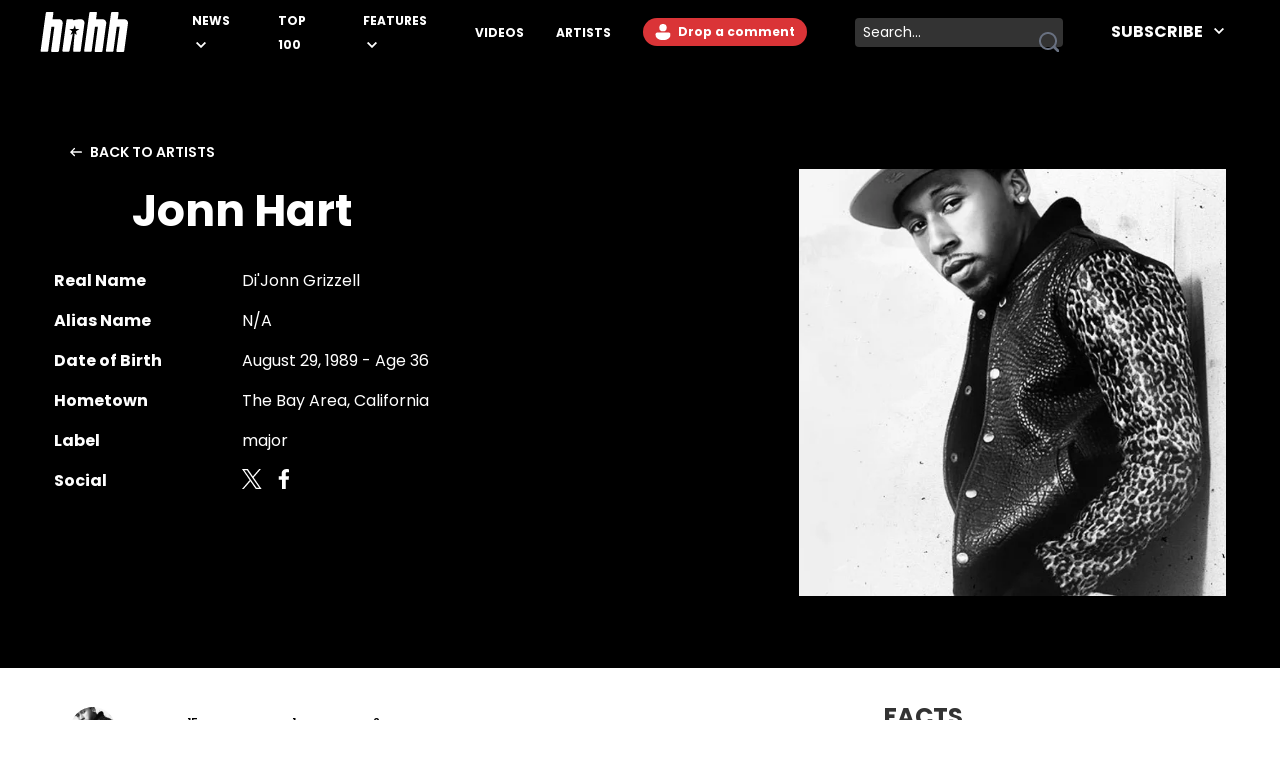

--- FILE ---
content_type: text/html
request_url: https://www.hotnewhiphop.com/profile/JonnHart
body_size: 8250
content:
<!DOCTYPE html><html lang="en"> <head><link rel="alternate" type="application/atom+xml" href="https://www.hotnewhiphop.com/feed"><meta charset="UTF-8">
<meta name="viewport" content="width=device-width, initial-scale=1">
<title>Hip Hop News | Breaking News, Trending Stories - HotNewHipHop</title><script type="application/ld+json"></script><script type="module" src="/_astro/FreestarInit.astro_astro_type_script_index_0_lang.CxtkAvN7.js"></script><script type="module" src="/_astro/GoogleTag.astro_astro_type_script_index_0_lang.CbdYzwJ1.js"></script><script type="module" src="/_astro/FacebookPixel.astro_astro_type_script_index_0_lang.IqIWuGwb.js"></script><script type="module" src="/_astro/Marfeel.astro_astro_type_script_index_0_lang.BU85h5EW.js"></script><script type="module" src="/_astro/MarfeelABTest.astro_astro_type_script_index_0_lang.k1w2OSKI.js"></script><link rel="stylesheet" href="/_astro/about.CabniwoD.css">
<link rel="stylesheet" href="/_astro/_letter_.Cwp8Ph44.css"><script type="module" src="/_astro/page.DCTgdEH6.js"></script></head> <body class="font-poppins pt-8"> <header id="header" class="top-0 left-0 w-full z-40 fixed" role="banner"> <div id="desktop-header" class="hidden lg:flex items-center h-16 bg-black w-full px-10"> <a href="/" role="button" class="desktop-header__logo flex justify-center w-[5.5rem] mr-8 xl:mr-16 [&>span]:w-full" aria-label="Hot New Hip Hop - Home"> <svg class="fill-white w-full h-auto" width="20" height="20"> <use  xlink:href="/images/svg-icon-sprite.svg?2024-10-28#icon-hnhh-header-logo"></use> </svg> </a> <nav aria-label="Primary Navigation" class="flex-1"> <ul class="flex flex-row justify-start items-center"> <li class="group relative mr-4 xl:mr-8 xxl:mr-16"> <a href="/articles/news" class="text-white text-xs xxl:text-base uppercase font-bold relative menu-hover [&>svg]:hover:fill-accent-color hover:text-accent-color" aria-controls="submenu-news" aria-haspopup="true"> News </a> <svg class="inline-block fill-white w-[10px] ml-1" width="20" height="20"> <use  xlink:href="/images/svg-icon-sprite.svg?2024-10-28#icon-chev-down"></use> </svg> <div class="invisible absolute -left-8 top-6 inline-flex flex-col bg-black !py-4 !px-8 w-[150px] group-hover:visible"> <a href="/songs" class="text-white text-sm uppercase font-bold hover:text-accent-color relative menu-hover py-2 inline-block" aria-controls="submenu-songs" aria-haspopup="true"> Songs </a><a href="/mixtapes" class="text-white text-sm uppercase font-bold hover:text-accent-color relative menu-hover py-2 inline-block" aria-controls="submenu-mixtapes" aria-haspopup="true"> Mixtapes </a><a href="/articles/music" class="text-white text-sm uppercase font-bold hover:text-accent-color relative menu-hover py-2 inline-block" aria-controls="submenu-music" aria-haspopup="true"> Music </a><a href="/articles/life" class="text-white text-sm uppercase font-bold hover:text-accent-color relative menu-hover py-2 inline-block" aria-controls="submenu-lifestyle" aria-haspopup="true"> Lifestyle </a><a href="/articles/sports" class="text-white text-sm uppercase font-bold hover:text-accent-color relative menu-hover py-2 inline-block" aria-controls="submenu-sports" aria-haspopup="true"> Sports </a><a href="/articles/sneakers" class="text-white text-sm uppercase font-bold hover:text-accent-color relative menu-hover py-2 inline-block" aria-controls="submenu-sneakers" aria-haspopup="true"> Sneakers </a><a href="/articles/politics" class="text-white text-sm uppercase font-bold hover:text-accent-color relative menu-hover py-2 inline-block" aria-controls="submenu-politics" aria-haspopup="true"> Politics </a><a href="/articles/tech" class="text-white text-sm uppercase font-bold hover:text-accent-color relative menu-hover py-2 inline-block" aria-controls="submenu-tech" aria-haspopup="true"> Tech </a> </div> </li><li class="group relative mr-4 xl:mr-8 xxl:mr-16"> <a href="/top100" class="text-white text-xs xxl:text-base uppercase font-bold relative menu-hover [&>svg]:hover:fill-accent-color hover:text-accent-color" aria-controls="submenu-top 100" aria-haspopup="true"> Top 100 </a>   </li><li class="group relative mr-4 xl:mr-8 xxl:mr-16"> <a href="/articles/features/" class="text-white text-xs xxl:text-base uppercase font-bold relative menu-hover [&>svg]:hover:fill-accent-color hover:text-accent-color" aria-controls="submenu-features" aria-haspopup="true"> Features </a> <svg class="inline-block fill-white w-[10px] ml-1" width="20" height="20"> <use  xlink:href="/images/svg-icon-sprite.svg?2024-10-28#icon-chev-down"></use> </svg> <div class="invisible absolute -left-8 top-6 inline-flex flex-col bg-black !py-4 !px-8 w-[150px] group-hover:visible"> <a href="/articles/reviews" class="text-white text-sm uppercase font-bold hover:text-accent-color relative menu-hover py-2 inline-block" aria-controls="submenu-reviews" aria-haspopup="true"> Reviews </a><a href="/articles/interviews" class="text-white text-sm uppercase font-bold hover:text-accent-color relative menu-hover py-2 inline-block" aria-controls="submenu-interviews" aria-haspopup="true"> Interviews </a><a href="https://www.hotnewhiphop.com/articles/originalcontent" class="text-white text-sm uppercase font-bold hover:text-accent-color relative menu-hover py-2 inline-block" aria-controls="submenu-editorials" aria-haspopup="true"> Editorials </a><a href="/articles/lists" class="text-white text-sm uppercase font-bold hover:text-accent-color relative menu-hover py-2 inline-block" aria-controls="submenu-lists" aria-haspopup="true"> Lists </a> </div> </li><li class="group relative mr-4 xl:mr-8 xxl:mr-16"> <a href="/videos" class="text-white text-xs xxl:text-base uppercase font-bold relative menu-hover [&>svg]:hover:fill-accent-color hover:text-accent-color" aria-controls="submenu-videos" aria-haspopup="true"> Videos </a>   </li><li class="group relative mr-4 xl:mr-8 xxl:mr-16"> <a href="/artists" class="text-white text-xs xxl:text-base uppercase font-bold relative menu-hover [&>svg]:hover:fill-accent-color hover:text-accent-color" aria-controls="submenu-artists" aria-haspopup="true"> Artists </a>   </li> </ul> </nav> <div class="relative mr-6 h-7"> <div> <div class="mr-6 h-7 login-button-auth hidden"> <a href="/my/profile" role="button" class="text-sm lg:text-xs xxl:text-sm font-bold relative menu-hover bg-accent-color text-white rounded-l-full rounded-r-full hover:bg-accent-color-dark h-7 inline-block px-[2px] [&>span]:w-full [&>span]:h-full [&>span]:flex [&>span]:items-center"> <span class="flex items-start"> <span class="inline-block w-6 h-6 mr-2"> <img class="avatar-component-selector w-6 h-6 relative rounded-full next-image" src="/images/default-avatar.png" alt="user avatar"> </span> <span class="mr-2">My Profile</span> </span> </a> </div> <div class="mr-6 h-7 login-button-notauth hidden"> <a href="/login" role="button" class="text-sm lg:text-xs xxl:text-sm font-bold relative menu-hover px-3 py-1 bg-accent-color text-white rounded-l-full rounded-r-full hover:bg-accent-color-dark inline-block h-7">  <svg class="fill-white inline-block mt-[2px]" width="20" height="20"><use xlink:href="/images/svg-icon-sprite.svg?2024-10-28#icon-default-avatar"></use></svg>
Drop a comment
 </a> </div> </div> <script type="module">const n=function(e){[...document.querySelectorAll(".login-button-notauth")].forEach(o=>{o.style.display=e?"none":"block"}),[...document.querySelectorAll(".login-button-auth")].forEach(o=>{o.style.display=e?"block":"none"}),e&&[...document.querySelectorAll(".avatar-component-selector")].forEach(o=>{o.src=e.user.avatar})};window.hhsession_handlers=window.hhsession_handlers||[];window.hhsession_handlers.push(n);</script> </div> <div class="relative mr-8"> <div class="desktopView"><button type="button" class="searchButton absolute right-1 top-1/2 -translate-y-1/2 z-[1] opacity-[.99]" aria-label="search button"><svg class="fill-gray-500 hover:fill-accent-color" width="20" height="20"> <use  xlink:href="/images/svg-icon-sprite.svg?2024-10-28#icon-search"></use> </svg></button><div class="bg-dark-grey border-0 rounded-sm w-52 pr-7 z-0"><label for="searchFormInputDsk" class="hidden">Search input</label><input id="searchFormInputDsk" type="search" name="search" placeholder="Search..." class="searchFormInput search-input-field w-full h-full bg-transparent text-white text-sm px-2 py-1 focus:outline-hidden focus:bg-transparent autofill:!bg-transparent"></div></div><script>(function(){const isMobile = false;

	function handleSearchSubmit (searchData){
		const query = searchData;
		if (query) {
			window.location.href = `/search/${query}`;
		}
		return false;
	}

	document.querySelectorAll(".searchButton")?.forEach(element=>{
		element.addEventListener('click', function () {
			const parent = element.parentElement;
			const inputFieldValue = parent.querySelector('.searchFormInput').value;
			handleSearchSubmit(inputFieldValue);
		});
	});

	document.querySelectorAll(".searchFormInput")?.forEach((input) => {
		input.addEventListener("keypress", function (event) {
			if (event.key === "Enter" || event.keyCode === 13 || event.which === 13) {
				event.preventDefault();
				const query = input.value;
				handleSearchSubmit(query);
			}
		});
	});

})();</script> </div> <div class="header-follow"> <div class="relative group"><div class="text-white text-base font-bold uppercase hover:text-accent-color relative menu-hover [&>svg]:hover:fill-accent-color hover:border-accent-color px-4 py-1 cursor-pointer z-[1]">
Subscribe
<svg class="inline-block fill-white w-[10px] ml-2 -mt-[3px]" width="20" height="20"><use xlink:href="/images/svg-icon-sprite.svg?2024-10-28#icon-chev-down"></use></svg></div><nav id="header-social-list" class="hidden group-hover:inline-block  absolute top-[30px] -right-[25px] bg-black pt-12 px-[25px] pb-[25px] w-[330px]" aria-label="Social Navigation"><span class="flex w-full justify-between"> <a href="https://www.facebook.com/RealHotNewHipHop" aria-label="Follow us on Facebook" target="_blank" rel="noreferrer noopener" class="mr-0 lg:mr-4 lg:float-left"> <svg class="fill-white w-[22px] hover:fill-accent-color" width="20" height="20"> <use  xlink:href="/images/svg-icon-sprite.svg?2024-10-28#icon-facebook"></use> </svg> </a> <a href="https://www.instagram.com/hotnewhiphop/" aria-label="Follow us on Instagram" target="_blank" rel="noreferrer noopener" class="mr-0 lg:mr-4 lg:float-left"> <svg class="fill-white w-[22px] hover:fill-accent-color" width="20" height="20"> <use  xlink:href="/images/svg-icon-sprite.svg?2024-10-28#icon-instagram"></use> </svg> </a> <a href="https://twitter.com/HotNewHipHop" aria-label="Follow us on Twitter" target="_blank" rel="noreferrer noopener" class="mr-0 lg:mr-4 lg:float-left"> <svg class="fill-white w-[22px] hover:fill-accent-color" width="20" height="20"> <use  xlink:href="/images/svg-icon-sprite.svg?2024-10-28#icon-twitter"></use> </svg> </a> <a href="https://www.tiktok.com/@hotnewhiphop?" aria-label="Follow us on TikTok" target="_blank" rel="noreferrer noopener" class="mr-0 lg:mr-4 lg:float-left"> <svg class="fill-white w-[22px] hover:fill-accent-color" width="20" height="20"> <use  xlink:href="/images/svg-icon-sprite.svg?2024-10-28#icon-tiktok"></use> </svg> </a> <a href="https://www.youtube.com/c/HotNewHipHop?" aria-label="Follow us on Youtube" target="_blank" rel="noreferrer noopener"> <svg class="fill-white w-[22px] hover:fill-accent-color" width="20" height="20"> <use  xlink:href="/images/svg-icon-sprite.svg?2024-10-28#icon-youtube"></use> </svg> </a> </span><div class="text-white text-xs font-bold mt-4 mb-2">
Subscribe to Our Newsletter
</div><form class="flex flex-row gap-[2%]"><input type="email" placeholder="Your email" autoComplete="email" class="w-[63%] h-[30px] text-dark-grey text-[.625rem] font-semibold px-2 py-1 bg-white" name="email"/><button type="submit" class="bg-smoke w-[35%] text-black text-[.625rem] font-semibold h-[30px]">SUBSCRIBE</button></form></nav></div> </div> </div> <div class="block lg:hidden absolute top-0 left-0 w-full z-30"> <div class="absolute left-4 top-[18px]"> <div> <div class="mr-6 h-7 login-button-auth hidden"> <a href="/my/profile" role="button" class="text-sm lg:text-xs xxl:text-sm font-bold relative menu-hover bg-accent-color text-white rounded-l-full rounded-r-full hover:bg-accent-color-dark h-7 inline-block px-[2px] [&>span]:w-full [&>span]:h-full [&>span]:flex [&>span]:items-center"> <span class="flex items-start"> <span class="inline-block w-6 h-6 mr-2"> <img class="avatar-component-selector w-6 h-6 relative rounded-full next-image" src="/images/default-avatar.png" alt="user avatar"> </span> <span class="mr-2">My Profile</span> </span> </a> </div> <div class="mr-6 h-7 login-button-notauth hidden"> <a href="/login" role="button" class="text-sm lg:text-xs xxl:text-sm font-bold relative menu-hover px-3 py-1 bg-accent-color text-white rounded-l-full rounded-r-full hover:bg-accent-color-dark inline-block h-7"> Sign in </a> </div> </div>  </div> <div class="h-[64.61px] bg-black w-full flex items-center justify-center"> <a href="/" role="button" class="header-mobile-logo" aria-label="Hot New Hip Hop - Home"> <svg class="h-[64px] w-[76px] fill-white" width="20" height="20"> <use  xlink:href="/images/svg-icon-sprite.svg?2024-10-28#icon-hnhh-header-logo"></use> </svg> </a> </div> <span id="mobileMenuButton" class="block absolute sidebarIconToggle top-[22px] right-4 w-[22px] h-[22px] cursor-pointer bg-menu-open bg-no-repeat bg-center"></span> <div id="sidebarMenu" class="hidden container w-full mobileMenuContainer mobileMenuContainerOpen pt-16 px-6 overflow-y-auto h-full fixed top-[55px] left-0 bg-black"> <div class="flex flex-row justify-between items-center w-full"> <span class="flex w-full justify-between"> <a href="https://www.facebook.com/RealHotNewHipHop" aria-label="Follow us on Facebook" target="_blank" rel="noreferrer noopener" class="mr-0 lg:mr-4 lg:float-left"> <svg class="fill-white w-[22px] hover:fill-accent-color" width="20" height="20"> <use  xlink:href="/images/svg-icon-sprite.svg?2024-10-28#icon-facebook"></use> </svg> </a> <a href="https://www.instagram.com/hotnewhiphop/" aria-label="Follow us on Instagram" target="_blank" rel="noreferrer noopener" class="mr-0 lg:mr-4 lg:float-left"> <svg class="fill-white w-[22px] hover:fill-accent-color" width="20" height="20"> <use  xlink:href="/images/svg-icon-sprite.svg?2024-10-28#icon-instagram"></use> </svg> </a> <a href="https://twitter.com/HotNewHipHop" aria-label="Follow us on Twitter" target="_blank" rel="noreferrer noopener" class="mr-0 lg:mr-4 lg:float-left"> <svg class="fill-white w-[22px] hover:fill-accent-color" width="20" height="20"> <use  xlink:href="/images/svg-icon-sprite.svg?2024-10-28#icon-twitter"></use> </svg> </a> <a href="https://www.tiktok.com/@hotnewhiphop?" aria-label="Follow us on TikTok" target="_blank" rel="noreferrer noopener" class="mr-0 lg:mr-4 lg:float-left"> <svg class="fill-white w-[22px] hover:fill-accent-color" width="20" height="20"> <use  xlink:href="/images/svg-icon-sprite.svg?2024-10-28#icon-tiktok"></use> </svg> </a> <a href="https://www.youtube.com/c/HotNewHipHop?" aria-label="Follow us on Youtube" target="_blank" rel="noreferrer noopener"> <svg class="fill-white w-[22px] hover:fill-accent-color" width="20" height="20"> <use  xlink:href="/images/svg-icon-sprite.svg?2024-10-28#icon-youtube"></use> </svg> </a> </span> </div> <div class="flex flex-row items-center my-10 w-full"> <div class="mobileView flex justify-between relative w-full lg:w-[calc(100%-358px)] mb-8"><div class="searchFormInputMobWrapper w-full rounded-xl pr-10 border-[1px] border-very-light-grey"><label for="searchFormInputMob" class="hidden">Search input</label><input id="searchFormInputMob" type="search" name="search" placeholder="Search..." class="searchFormInput search-input-field border-0 px-4 py-2 w-full bg-transparent outline-hidden text-lg text-white"></div><button type="button" class="searchButton absolute right-4 top-1/2 -translate-y-1/2 w-[23px] h-[23px]" aria-label="search button"><svg class="w-[23px] h-[23px] fill-dark-grey hover:fisAuthenticatedill-accent-color" width="20" height="20"> <use  xlink:href="/images/svg-icon-sprite.svg?2024-10-28#icon-search"></use> </svg></button></div><script>(function(){const isMobile = true;

	function handleSearchSubmit (searchData){
		const query = searchData;
		if (query) {
			window.location.href = `/search/${query}`;
		}
		return false;
	}

	document.querySelectorAll(".searchButton")?.forEach(element=>{
		element.addEventListener('click', function () {
			const parent = element.parentElement;
			const inputFieldValue = parent.querySelector('.searchFormInput').value;
			handleSearchSubmit(inputFieldValue);
		});
	});

	document.querySelectorAll(".searchFormInput")?.forEach((input) => {
		input.addEventListener("keypress", function (event) {
			if (event.key === "Enter" || event.keyCode === 13 || event.which === 13) {
				event.preventDefault();
				const query = input.value;
				handleSearchSubmit(query);
			}
		});
	});

})();</script> </div> <nav class="mobileNav w-full" aria-label="Main Navigation"> <div class="my-4" role="menu"> <span class="mobile-navItem-expander flex flex-row flex-wrap relative" role="menuitem"> <a href="/articles/news" class="mobileNavItemLink text-white text-lg uppercase font-semibold mobileLinkButton mr-3" aria-controls="submenu-news" aria-haspopup="true"> News </a> <span class="mobile-navExpander bg-chev-down bg-no-repeat bg-left flex-1 h-5 [&>svg]:fill-white [&>svg]:w-4 [&>svg]:h-4 mt-1"></span> <div id="submenu-news" class="mobileNavItemChildren hidden basis-full" role="menu"> <a href="/songs" class="mobileNavItemLink pl-4 my-3 mobileNavSubItem text-white text-base font-semibold mobileLinkButton block" aria-controls="submenu-songs" aria-haspopup="true" role="menuitem"> Songs </a><a href="/mixtapes" class="mobileNavItemLink pl-4 my-3 mobileNavSubItem text-white text-base font-semibold mobileLinkButton block" aria-controls="submenu-mixtapes" aria-haspopup="true" role="menuitem"> Mixtapes </a><a href="/articles/music" class="mobileNavItemLink pl-4 my-3 mobileNavSubItem text-white text-base font-semibold mobileLinkButton block" aria-controls="submenu-music" aria-haspopup="true" role="menuitem"> Music </a><a href="/articles/life" class="mobileNavItemLink pl-4 my-3 mobileNavSubItem text-white text-base font-semibold mobileLinkButton block" aria-controls="submenu-lifestyle" aria-haspopup="true" role="menuitem"> Lifestyle </a><a href="/articles/sports" class="mobileNavItemLink pl-4 my-3 mobileNavSubItem text-white text-base font-semibold mobileLinkButton block" aria-controls="submenu-sports" aria-haspopup="true" role="menuitem"> Sports </a><a href="/articles/sneakers" class="mobileNavItemLink pl-4 my-3 mobileNavSubItem text-white text-base font-semibold mobileLinkButton block" aria-controls="submenu-sneakers" aria-haspopup="true" role="menuitem"> Sneakers </a><a href="/articles/politics" class="mobileNavItemLink pl-4 my-3 mobileNavSubItem text-white text-base font-semibold mobileLinkButton block" aria-controls="submenu-politics" aria-haspopup="true" role="menuitem"> Politics </a><a href="/articles/tech" class="mobileNavItemLink pl-4 my-3 mobileNavSubItem text-white text-base font-semibold mobileLinkButton block" aria-controls="submenu-tech" aria-haspopup="true" role="menuitem"> Tech </a> </div> </span> </div><div class="my-4" role="menu"> <a href="/top100" role="menuitem" class="mobileNavItemLink mobileNavItem mobileLinkButton text-white text-lg uppercase font-semibold"> Top 100 </a> </div><div class="my-4" role="menu"> <span class="mobile-navItem-expander flex flex-row flex-wrap relative" role="menuitem"> <a href="/articles/features/" class="mobileNavItemLink text-white text-lg uppercase font-semibold mobileLinkButton mr-3" aria-controls="submenu-features" aria-haspopup="true"> Features </a> <span class="mobile-navExpander bg-chev-down bg-no-repeat bg-left flex-1 h-5 [&>svg]:fill-white [&>svg]:w-4 [&>svg]:h-4 mt-1"></span> <div id="submenu-features" class="mobileNavItemChildren hidden basis-full" role="menu"> <a href="/articles/reviews" class="mobileNavItemLink pl-4 my-3 mobileNavSubItem text-white text-base font-semibold mobileLinkButton block" aria-controls="submenu-reviews" aria-haspopup="true" role="menuitem"> Reviews </a><a href="/articles/interviews" class="mobileNavItemLink pl-4 my-3 mobileNavSubItem text-white text-base font-semibold mobileLinkButton block" aria-controls="submenu-interviews" aria-haspopup="true" role="menuitem"> Interviews </a><a href="https://www.hotnewhiphop.com/articles/originalcontent" class="mobileNavItemLink pl-4 my-3 mobileNavSubItem text-white text-base font-semibold mobileLinkButton block" aria-controls="submenu-editorials" aria-haspopup="true" role="menuitem"> Editorials </a><a href="/articles/lists" class="mobileNavItemLink pl-4 my-3 mobileNavSubItem text-white text-base font-semibold mobileLinkButton block" aria-controls="submenu-lists" aria-haspopup="true" role="menuitem"> Lists </a> </div> </span> </div><div class="my-4" role="menu"> <a href="/videos" role="menuitem" class="mobileNavItemLink mobileNavItem mobileLinkButton text-white text-lg uppercase font-semibold"> Videos </a> </div><div class="my-4" role="menu"> <a href="/artists" role="menuitem" class="mobileNavItemLink mobileNavItem mobileLinkButton text-white text-lg uppercase font-semibold"> Artists </a> </div> </nav> <div class="mt-4 mb-20 w-full"><div class="text-white text-xs font-bold pb-2">
Subscribe to Our Newsletter
</div><form class="flex flex-row gap-[2%]"><input type="email" placeholder="Your email" autoComplete="email" class="w-[63%] h-[30px] text-dark-grey text-[.625rem] font-semibold px-2 py-1 bg-white" name="email"/><button type="submit" class="bg-smoke w-[35%] text-black text-[.625rem] font-semibold h-[30px]">SUBSCRIBE</button></form></div> </div> </div> <script type="module">if(typeof window>"u")throw new Error("MENU ERROR");const t=document.getElementById("mobileMenuButton"),i=document.getElementById("sidebarMenu"),r=document.querySelectorAll(".mobile-navExpander"),u=document.querySelectorAll(".mobileNavItemLink"),o=document.querySelector("body"),s=e=>{const n=e.style.display==="block";return e.style.display=n?"none":"block",n},d=(e,n)=>{e.style.backgroundImage=n?"url(/images/chevDown.svg)":"url(/images/chevUp.svg)"},c=()=>{if(!o||!t)return;const e=s(i);o.style.overflowY=e?"visible":"hidden",t.style.backgroundImage=e?"url(/images/menuOpen.svg)":"url(/images/menuClose.svg)"};r.forEach(e=>{e.addEventListener("click",()=>{const n=e.nextElementSibling,l=s(n);d(e,l)})});t&&t.addEventListener("click",c);u.forEach(e=>{e.addEventListener("click",()=>{setTimeout(c,150)})});</script> </header>  <div class="artist-profile relative block w-full min-h-screen"> <header class="bg-black lg:min-h-[475px] text-white w-full pt-[110px] relative"> <div class="bioContainer container-content mx-auto artist-bg pb-0 lg:pb-6"> <div class="w-full px-4"> <a href="/artists" class="uppercase text-[14px] font-semibold inline-flex justify-start hover:text-accent-color [&>svg]:hover:fill-accent-color"> <svg class="fill-white w-[12px] h-[20px] mr-2" width="20" height="20"> <use  xlink:href="/images/svg-icon-sprite.svg?2024-10-28#icon-arrow-left"></use> </svg>
Back to Artists
</a> </div> <div class="w-full artist-bio-grid"> <h1 class="text-[28px] lg:text-[44px] font-bold artist-title-grid px-4 text-center pt-4"> Jonn Hart </h1> <div class="bioText artist-description-grid"> <dl class="bioList flex flex-row flex-wrap [&>dt]:w-1/2 [&>dd]:w-1/2 [&>dt]:mb-4 [&>dd]:mb-4">  <dt class="text-base font-bold">
Real Name
</dt> <dd class="text-base font-normal"> Di&#39;Jonn Grizzell </dd>   <dt class="text-base font-bold">
Alias Name
</dt> <dd class="text-base font-normal"> N/A </dd>   <dt class="text-base font-bold">
Date of Birth
</dt> <dd class="text-base font-normal"> August 29, 1989 - Age  36 </dd>   <dt class="text-base font-bold">
Hometown
</dt> <dd class="text-base font-normal"> The Bay Area, California </dd>   <dt class="text-base font-bold">
Label
</dt> <dd class="text-base font-normal"> major </dd>   <dt class="text-base font-bold">
Social
</dt> <dd class="social-list flex flex-row [&>li]:mr-4">  <a href="https://twitter.com/4jonnhart" aria-label="Follow Jonn Hart on Twitter" target="_blank" rel="noreferrer" class="[&>svg]:hover:fill-accent-color mr-3"> <svg class="fill-white" width="20" height="20"> <use  xlink:href="/images/svg-icon-sprite.svg?2024-10-28#icon-twitter"></use> </svg> </a> <a href="https://www.facebook.com/4jonnhart" aria-label="Follow Jonn Hart on Facebook" target="_blank" rel="noreferrer" class="[&>svg]:hover:fill-accent-color mr-3"> <svg class="fill-white" width="20" height="20"> <use  xlink:href="/images/svg-icon-sprite.svg?2024-10-28#icon-facebook"></use> </svg> </a> </dd>  </dl> </div> <div class="bioMediaContainer artist-image-grid relative h-[275px] lg:h-[475px] flex justify-center lg:justify-end"> <div class="max-w-[427px] h-full max-h-[427px] aspect-square overflow-hidden z-10"> <img class src="https://www.hotnewhiphop.com/i/v1/228x152-cover-81-auto/artist/57/88/1386608857_f69701fbb62d2df1d4fcf1f350d70483.png" srcset="https://www.hotnewhiphop.com/i/v1/282x282-cover-81-auto/artist/57/88/1386608857_f69701fbb62d2df1d4fcf1f350d70483.png 282w, https://www.hotnewhiphop.com/i/v1/596x596-cover-81-auto/artist/57/88/1386608857_f69701fbb62d2df1d4fcf1f350d70483.png 596w, https://www.hotnewhiphop.com/i/v1/765x765-cover-81-auto/artist/57/88/1386608857_f69701fbb62d2df1d4fcf1f350d70483.png 765w" sizes="(max-width: 767px) 275px, 427px" alt loading="eager" decoding="async" fetchpriority="high" width="427" height="427"> </div> </div> </div> </div> </header> <div class="container-content relative flex flex-col gap-8 lg:flex-row mx-auto mt-4 lg:mt-8 pb-8 mb-8 px-4"> <div class="w-full lg:w-auto lg:flex-1"> <div class="container w-full mx-auto mb-6 mt-3 flex flex-row justify-center lg:justify-start"> <div class="buttonGroup flex flex-row mr-0 w-full lg:w-auto justify-around lg:justify-start"> <a href="/profile/JonnHart" class="w-[46px] h-[46px] border-2 rounded-full bg-[#eee] mt-[-5px] overflow-hidden relative hidden lg:flex justify-center items-center mr-4 border-accent-color"> <img class="w-full h-full object-cover" src="https://www.hotnewhiphop.com/i/v1/228x152-cover-81-auto/artist/57/88/1386608857_f69701fbb62d2df1d4fcf1f350d70483.png" srcset="https://www.hotnewhiphop.com/i/v1/228x152-cover-81-auto/artist/57/88/1386608857_f69701fbb62d2df1d4fcf1f350d70483.png 228w, https://www.hotnewhiphop.com/i/v1/390x273-cover-81-auto/artist/57/88/1386608857_f69701fbb62d2df1d4fcf1f350d70483.png 390w" sizes="(max-width: 710px) 360px, 360px" alt loading="eager" decoding="async" fetchpriority="high"> </a> <a href="/profile/JonnHart/songs" class="h-8 uppercase font-semibold text-sm inline-flex justify-center items-center mr-6 hover:text-accent-color focus:text-accent-color focus:border-accent-color "> Songs <sup class="left-1">15</sup> </a><a href="/profile/JonnHart/mixtapes" class="h-8 uppercase font-semibold text-sm inline-flex justify-center items-center mr-6 hover:text-accent-color focus:text-accent-color focus:border-accent-color "> Mixtapes <sup class="left-1">1</sup> </a><a href="/profile/JonnHart/videos" class="h-8 uppercase font-semibold text-sm inline-flex justify-center items-center mr-6 hover:text-accent-color focus:text-accent-color focus:border-accent-color "> Videos <sup class="left-1">2</sup> </a> </div> </div> <div class="mx-auto"> <div class="container-responsive grid article-layout--grid article-layout--grid-gap"> <div class="grid article-body-layout"> <div class="article-socials-area"></div> <article class="article-text-area"> <h2 class="sp-bottom-r uppercase font-bold text-[28px] lg:text-[34px]">
Artist Bio jonnhart </h2> <div> <div class="mb-8">For those unfamiliar, John Hart is a Bay Area R&amp;B singer, songwriter and producer who currently divides his time between Orlando, Florida and Los Angeles, California, perhaps best known for his hit single "Who Booty", which features IAMSU! Throughout his career, the former Outfit member has collaborated with the likes of <a href="/profile/frenchmontana" class="text-word" target="_blank" >French Montana</a>, <a href="/profile/kidink" class="text-word" target="_blank" >Kid Ink</a>, <a href="/profile/e-40" class="text-word" target="_blank" >E-40</a>, Baby Bash, Drew Money and many more. The last we heard of John was the December 2013 single "I Can't Feel My Legs", which features YMCMB singer, songwriter, choreographer and video director <a href="/profile/shanell" class="text-word" target="_blank" >Shanell</a> on the assist. He's currently working on a new studio album. Stay tuned for updates on Hart's career, folks, and visit jonnhartmusic.com and / or jonnhartbeats.com for more details.</div> </div> </article> <div class="sp-top-m song-mixtape-by-artist--wrapper sp-bottom-m flex flex-col lg:flex-row gap-8 mt-4"> <div class="w-full lg:w-1/2 lg:mr-4 mb-4 lg:mb-0"> <div class="w-full"><h2 class="uppercase font-bold text-[1.5rem] relative">Top Songs</h2><ul><li class="pt-4 mt-4 border-t-[1px] border-gray-400"><a href="/31567-jonn-hart-mayday-new-song" role="presentation" class="flex flex-row justify-stretch"><div class="w-[130px] basis-[130px] aspect-square overflow-hidden mr-4 grow-0 shrink-0 object-cover"><img class="!relative !w-auto !max-w-none h-full" src="https://www.hotnewhiphop.com/i/v1/228x152-cover-81-auto/cover/10/65/1441086510_223927d28bb5a7a245c3f96369b02d2a.jpg" srcset="https://www.hotnewhiphop.com/i/v1/176x176-cover-81-auto/cover/10/65/1441086510_223927d28bb5a7a245c3f96369b02d2a.jpg 176w, https://www.hotnewhiphop.com/i/v1/282x282-cover-81-auto/cover/10/65/1441086510_223927d28bb5a7a245c3f96369b02d2a.jpg 282w" sizes="(max-width:1279px) 120px, 176px" alt loading="lazy" decoding="async" fetchpriority="low"></div><div class="flex flex-col flex-grow items-start relative justify-center"><div class="font-bold hover:text-accent-color line-clamp-1 text-base">Mayday</div><div class="font-bold text-[#777] hover:text-accent-color line-clamp-1 text-sm"><span title="Jonn Hart">Jonn Hart</span></div><time class="client-timestamp font-light daily-songs-widget-item__bottom-date text-[#9c9898] text-xs absolute right-0 bottom-0 italic" data-date="2015-09-01 01:54:41" data-modified="2022-09-26 04:50:09" data-full-format="false">  <span>September 26, 2022</span> </time></div></a></li><li class="pt-4 mt-4 border-t-[1px] border-gray-400"><a href="/113951-jonn-hart-links-up-with-too-short-on-new-single-whistle-new-song" role="presentation" class="flex flex-row justify-stretch"><div class="w-[130px] basis-[130px] aspect-square overflow-hidden mr-4 grow-0 shrink-0 object-cover"><img class="!relative !w-auto !max-w-none h-full" src="https://www.hotnewhiphop.com/i/v1/228x152-cover-81-auto/cover/02/63/1536106302_7423f53fa94027782f328f8bae57a916.jpg" srcset="https://www.hotnewhiphop.com/i/v1/176x176-cover-81-auto/cover/02/63/1536106302_7423f53fa94027782f328f8bae57a916.jpg 176w, https://www.hotnewhiphop.com/i/v1/282x282-cover-81-auto/cover/02/63/1536106302_7423f53fa94027782f328f8bae57a916.jpg 282w" sizes="(max-width:1279px) 120px, 176px" alt loading="lazy" decoding="async" fetchpriority="low"></div><div class="flex flex-col flex-grow items-start relative justify-center"><div class="font-bold hover:text-accent-color line-clamp-1 text-base">Whistle</div><div class="font-bold text-[#777] hover:text-accent-color line-clamp-1 text-sm"><span title="Jonn Hart">Jonn Hart</span></div><time class="client-timestamp font-light daily-songs-widget-item__bottom-date text-[#9c9898] text-xs absolute right-0 bottom-0 italic" data-date="2018-09-04 21:08:37" data-modified="2022-09-26 05:20:22" data-full-format="false">  <span>September 26, 2022</span> </time></div></a></li><li class="pt-4 mt-4 border-t-[1px] border-gray-400"><a href="/596520-jonn-hart-hammertime-feat-nef-the-pharaoh-and-clyde-carson-new-song" role="presentation" class="flex flex-row justify-stretch"><div class="w-[130px] basis-[130px] aspect-square overflow-hidden mr-4 grow-0 shrink-0 object-cover"><img class="!relative !w-auto !max-w-none h-full" src="https://www.hotnewhiphop.com/i/v1/228x152-cover-81-auto/cover/17/84/1500588417_9f27996e1acfba4280e0d5ea4aee00c6.jpg" srcset="https://www.hotnewhiphop.com/i/v1/176x176-cover-81-auto/cover/17/84/1500588417_9f27996e1acfba4280e0d5ea4aee00c6.jpg 176w, https://www.hotnewhiphop.com/i/v1/282x282-cover-81-auto/cover/17/84/1500588417_9f27996e1acfba4280e0d5ea4aee00c6.jpg 282w" sizes="(max-width:1279px) 120px, 176px" alt loading="lazy" decoding="async" fetchpriority="low"></div><div class="flex flex-col flex-grow items-start relative justify-center"><div class="font-bold hover:text-accent-color line-clamp-1 text-base">Hammertime</div><div class="font-bold text-[#777] hover:text-accent-color line-clamp-1 text-sm"><span title="Jonn Hart">Jonn Hart</span></div><time class="client-timestamp font-light daily-songs-widget-item__bottom-date text-[#9c9898] text-xs absolute right-0 bottom-0 italic" data-date="2017-07-20 21:00:05" data-modified="2022-11-22 11:45:26" data-full-format="false">  <span>November 22, 2022</span> </time></div></a></li><li class="pt-4 mt-4 border-t-[1px] border-gray-400"><a href="/539689-jonn-hart-who-booty-song-2" role="presentation" class="flex flex-row justify-stretch"><div class="w-[130px] basis-[130px] aspect-square overflow-hidden mr-4 grow-0 shrink-0 object-cover"><img class="!relative !w-auto !max-w-none h-full" src="https://www.hotnewhiphop.com/i/v1/228x152-cover-81-auto/cover/03/44/1352054403_ce6888d7ba7f90ec7845e1ab17313bd8.jpg" srcset="https://www.hotnewhiphop.com/i/v1/176x176-cover-81-auto/cover/03/44/1352054403_ce6888d7ba7f90ec7845e1ab17313bd8.jpg 176w, https://www.hotnewhiphop.com/i/v1/282x282-cover-81-auto/cover/03/44/1352054403_ce6888d7ba7f90ec7845e1ab17313bd8.jpg 282w" sizes="(max-width:1279px) 120px, 176px" alt loading="lazy" decoding="async" fetchpriority="low"></div><div class="flex flex-col flex-grow items-start relative justify-center"><div class="font-bold hover:text-accent-color line-clamp-1 text-base">Who Booty (Remix) [No DJ]</div><div class="font-bold text-[#777] hover:text-accent-color line-clamp-1 text-sm"><span title="Jonn Hart">Jonn Hart</span></div><time class="client-timestamp font-light daily-songs-widget-item__bottom-date text-[#9c9898] text-xs absolute right-0 bottom-0 italic" data-date="2012-11-04 13:34:00" data-modified="2022-11-22 07:34:53" data-full-format="false">  <span>November 22, 2022</span> </time></div></a></li><li class="pt-4 mt-4 border-t-[1px] border-gray-400"><a href="/540928-jonn-hart-who-booty-song-3" role="presentation" class="flex flex-row justify-stretch"><div class="w-[130px] basis-[130px] aspect-square overflow-hidden mr-4 grow-0 shrink-0 object-cover"><img class="!relative !w-auto !max-w-none h-full" src="https://www.hotnewhiphop.com/i/v1/228x152-cover-81-auto/cover/24/13/1357581324_c3871bbd6275e85fa844bc581b87bc2b.jpg" srcset="https://www.hotnewhiphop.com/i/v1/176x176-cover-81-auto/cover/24/13/1357581324_c3871bbd6275e85fa844bc581b87bc2b.jpg 176w, https://www.hotnewhiphop.com/i/v1/282x282-cover-81-auto/cover/24/13/1357581324_c3871bbd6275e85fa844bc581b87bc2b.jpg 282w" sizes="(max-width:1279px) 120px, 176px" alt loading="lazy" decoding="async" fetchpriority="low"></div><div class="flex flex-col flex-grow items-start relative justify-center"><div class="font-bold hover:text-accent-color line-clamp-1 text-base">Who Booty (Remix)</div><div class="font-bold text-[#777] hover:text-accent-color line-clamp-1 text-sm"><span title="Jonn Hart">Jonn Hart</span></div><time class="client-timestamp font-light daily-songs-widget-item__bottom-date text-[#9c9898] text-xs absolute right-0 bottom-0 italic" data-date="2013-01-07 12:51:00" data-modified="2022-11-22 07:40:05" data-full-format="false">  <span>November 22, 2022</span> </time></div></a></li></ul><a href="jonnhart/songs" class="w-full h-[36px] flex flex-row justify-center items-center border-[1px] border-[#777] hover:border-accent-color text-sm uppercase hover:text-accent-color text-[#777] [&>svg]:hover:fill-accent-color mt-4 font-bold" role="presentation">
View all
<svg class="inline fill-[#777] w-auto h-[10px] ml-2" width="20" height="20"><use xlink:href="/images/svg-icon-sprite.svg?2024-10-28#icon-chev-right"></use></svg></a></div> </div> <div class="w-full lg:w-1/2 lg:mr-4 mb-4 lg:mb-0"> <div class="w-full"><h2 class="uppercase font-bold text-[1.5rem] relative">Top Albums &amp; Mixtapes</h2><ul><li class="pt-4 mt-4 border-t-[1px] border-gray-400"><a href="/8418-jonn-hart-heart-2-hart-mixtape" role="presentation" class="flex flex-row justify-stretch"><div class="w-[130px] basis-[130px] aspect-square overflow-hidden mr-4 grow-0 shrink-0 object-cover"><img class="!relative !w-auto !max-w-none h-full" src="https://www.hotnewhiphop.com/i/v1/228x152-cover-81-auto/cover/34/49/1365444934_359aa390b416c7aac1a878b97d3eee7f.jpg" srcset="https://www.hotnewhiphop.com/i/v1/176x176-cover-81-auto/cover/34/49/1365444934_359aa390b416c7aac1a878b97d3eee7f.jpg 176w, https://www.hotnewhiphop.com/i/v1/282x282-cover-81-auto/cover/34/49/1365444934_359aa390b416c7aac1a878b97d3eee7f.jpg 282w" sizes="(max-width:1279px) 120px, 176px" alt loading="lazy" decoding="async" fetchpriority="low"></div><div class="flex flex-col flex-grow items-start relative justify-center"><div class="font-bold hover:text-accent-color line-clamp-1 text-base">Heart 2 Hart (Hosted by DJ ill Will, CJ Carisma &amp; DJ Amen)</div><div class="font-bold text-[#777] hover:text-accent-color line-clamp-1 text-sm"><span title="Jonn Hart">Jonn Hart</span></div><time class="client-timestamp font-light daily-songs-widget-item__bottom-date text-[#9c9898] text-xs absolute right-0 bottom-0 italic" data-date="2013-04-08 15:00:00" data-modified="2022-09-26 04:42:39" data-full-format="false">  <span>September 26, 2022</span> </time></div></a></li></ul><a href="jonnhart/mixtapes" class="w-full h-[36px] flex flex-row justify-center items-center border-[1px] border-[#777] hover:border-accent-color text-sm uppercase hover:text-accent-color text-[#777] [&>svg]:hover:fill-accent-color mt-4 font-bold" role="presentation">
View all
<svg class="inline fill-[#777] w-auto h-[10px] ml-2" width="20" height="20"><use xlink:href="/images/svg-icon-sprite.svg?2024-10-28#icon-chev-right"></use></svg></a></div> </div> </div> </div> <div class="right-block--article-page"> <div class="right-block--sticky-block"> <div class="sp-bottom-s"></div> </div> </div> </div> </div> </div> <div class="w-full lg:w-[326px] relative">  <div class="w-full"> <h2 class="uppercase font-bold text-[1.5rem] relative"> Facts </h2> <ul class="text-base lg:text-sm list-image-bullet list-inside mb-8"> <li class="my-4"> <svg class="fill-accent-color inline-block h-[12px] mr-1" width="20" height="20"> <use  xlink:href="/images/svg-icon-sprite.svg?2024-10-28#icon-bullet"></use> </svg> John Hart&#39;s 2012 single &quot;Who Booty&quot; debuted on the Billboard Top 40 and peaked at No. 1 on the Rhythm Radio Music Chart. </li><li class="my-4"> <svg class="fill-accent-color inline-block h-[12px] mr-1" width="20" height="20"> <use  xlink:href="/images/svg-icon-sprite.svg?2024-10-28#icon-bullet"></use> </svg> He&#39;s a staunch proponent of the Bay Area&#39;s &quot;R &amp; Bay Slap&quot; take on R&amp;B music. </li><li class="my-4"> <svg class="fill-accent-color inline-block h-[12px] mr-1" width="20" height="20"> <use  xlink:href="/images/svg-icon-sprite.svg?2024-10-28#icon-bullet"></use> </svg> From Hart&#39;s perspective, the &quot;R&quot; in &quot;R&amp;B&quot; also stands for &quot;redemption&quot;. </li><li class="my-4"> <svg class="fill-accent-color inline-block h-[12px] mr-1" width="20" height="20"> <use  xlink:href="/images/svg-icon-sprite.svg?2024-10-28#icon-bullet"></use> </svg> He was once part of Californian R&amp;B group Tha Outfit.</li><li class="my-4"> <svg class="fill-accent-color inline-block h-[12px] mr-1" width="20" height="20"> <use  xlink:href="/images/svg-icon-sprite.svg?2024-10-28#icon-bullet"></use> </svg> Hart attended the Bay Area&#39;s James Logan High School.</li> </ul> </div> <div class="sticky top-20 hidden lg:block"> <div class="w-full min-h-[280px] p-[13px] leading-none relative
						bg-d-bg-color bg-ad-text bg-no-repeat bg-center a-block-bg mb-8"> <div data-placement="hotnewhiphop_siderail_right_2" id="hotnewhiphop_siderail_right_2-3jx48nosw" class="freestarAd undefined"></div> </div> </div> </div> </div> </div> <script>(function(){const pageViewsData = {"content_data":"{\"wpid\":2271,\"content_type\":\"profile\",\"event_group\":\"content\",\"author\":0,\"tags\":[]}","content_data_signature":"8e6fbd9e2d23c06f28bf4516ae500a07"};
const endpoints = ["https://hrvstr1.hnhh.co/","https://hrvstr2.hnhh.co/"];

	const sendPageViewRequest = async (pageViewsData) => {
		if (pageViewsData) {
			for (const endpoint of endpoints) {
				try {
					const response = await fetch(endpoint, {
						method: "POST",
						cache: "no-cache",
						headers: {
							"Content-Type": "application/json",
						},
						redirect: "follow",
						body: JSON.stringify(pageViewsData),
					});
					const response_text = await response.text();
					if (response_text !== "ok\n") {
						console.log(
							"Unexpected server response!",
							endpoint,
							response_text,
							response
						);
					} else {
						return true;
					}
				} catch (error) {
					console.log(error);
				}
			}
			console.log("All pageview servers failed x_x");
		}

		return false;
	};
	sendPageViewRequest(pageViewsData).then((success)=>{
		if(success){
			console.log("Pageview sent")
		}else{
			console.log("Pageview not sent")
		}
	}).catch(console.error)
})();</script>  <footer id="footer" class="w-full bg-black mt-16 pb-[50px]" role="contentinfo"> <div class="container w-full flex flex-col lg:flex-row mx-auto px-4 justify-center items-center flex-wrap pb-20 lg:pb-0"> <div class="site-footer__primary w-full flex flex-col lg:flex-row justify-between items-center mt-8"> <a href="/" role="button" class="footer__logo flex justify-center w-[5.5rem] lg:mr-16 [&>span]:w-full" aria-label="Hot New Hip Hop - Home"> <svg class="fill-white w-full h-auto" width="20" height="20"> <use  xlink:href="/images/svg-icon-sprite.svg?2024-10-28#icon-hnhh-logo"></use> </svg> </a> <nav class="site-footer__nav my-8 lg:my-0"> <ul class="site-footer__nav-list flex flex-row flex-wrap items-center justify-center lg:justify-normal"> <li class="first:ml-0 ml-8 px-4 lg:px-0 py-5 lg:py-0"> <a href="/articles/news" class="text-white font-semibold text-sm hover:text-accent-color"> News </a> </li><li class="first:ml-0 ml-8 px-4 lg:px-0 py-5 lg:py-0"> <a href="/top100" class="text-white font-semibold text-sm hover:text-accent-color"> Top 100 </a> </li><li class="first:ml-0 ml-8 px-4 lg:px-0 py-5 lg:py-0"> <a href="/articles/features/" class="text-white font-semibold text-sm hover:text-accent-color"> Features </a> </li><li class="first:ml-0 ml-8 px-4 lg:px-0 py-5 lg:py-0"> <a href="/videos" class="text-white font-semibold text-sm hover:text-accent-color"> Videos </a> </li><li class="first:ml-0 ml-8 px-4 lg:px-0 py-5 lg:py-0"> <a href="/artists" class="text-white font-semibold text-sm hover:text-accent-color"> Artists </a> </li> </ul> </nav> <div class="mb-10 lg:mb-0 flex flex-col lg:flex-row justify-between"> <a href="/advertise" class="site-footer__button mb-4 lg:mb-0 text-white text-xs font-bold uppercase hover:text-accent-color relative menu-hover [&>svg]:hover:fill-accent-color border-[1px] border-white hover:border-accent-color px-[20px] py-[10px] cursor-pointer z-[1] mr-0 lg:mr-4" aria-label="Advertise with Us">
Advertise with Us
</a> <a href="/promote-your-music" class="site-footer__button text-white text-xs font-bold uppercase hover:text-accent-color relative menu-hover [&>svg]:hover:fill-accent-color border-[1px] border-white hover:border-accent-color px-[20px] py-[10px] cursor-pointer z-[1]" aria-label="Advertise with Us">
Promote Your Music
</a> </div> <div class="site-footer__social-list w-48 flex flex-row justify-between"> <span class="flex w-full justify-between"> <a href="https://www.facebook.com/RealHotNewHipHop" aria-label="Follow us on Facebook" target="_blank" rel="noreferrer noopener" class="mr-0 lg:mr-4 lg:float-left"> <svg class="fill-white w-[22px] hover:fill-accent-color" width="20" height="20"> <use  xlink:href="/images/svg-icon-sprite.svg?2024-10-28#icon-facebook"></use> </svg> </a> <a href="https://www.instagram.com/hotnewhiphop/" aria-label="Follow us on Instagram" target="_blank" rel="noreferrer noopener" class="mr-0 lg:mr-4 lg:float-left"> <svg class="fill-white w-[22px] hover:fill-accent-color" width="20" height="20"> <use  xlink:href="/images/svg-icon-sprite.svg?2024-10-28#icon-instagram"></use> </svg> </a> <a href="https://twitter.com/HotNewHipHop" aria-label="Follow us on Twitter" target="_blank" rel="noreferrer noopener" class="mr-0 lg:mr-4 lg:float-left"> <svg class="fill-white w-[22px] hover:fill-accent-color" width="20" height="20"> <use  xlink:href="/images/svg-icon-sprite.svg?2024-10-28#icon-twitter"></use> </svg> </a> <a href="https://www.tiktok.com/@hotnewhiphop?" aria-label="Follow us on TikTok" target="_blank" rel="noreferrer noopener" class="mr-0 lg:mr-4 lg:float-left"> <svg class="fill-white w-[22px] hover:fill-accent-color" width="20" height="20"> <use  xlink:href="/images/svg-icon-sprite.svg?2024-10-28#icon-tiktok"></use> </svg> </a> <a href="https://www.youtube.com/c/HotNewHipHop?" aria-label="Follow us on Youtube" target="_blank" rel="noreferrer noopener"> <svg class="fill-white w-[22px] hover:fill-accent-color" width="20" height="20"> <use  xlink:href="/images/svg-icon-sprite.svg?2024-10-28#icon-youtube"></use> </svg> </a> </span> </div> </div> <div class="site-footer__secondary w-full mt-8 pt-8 border-t-[1px] border-white flex flex-col lg:flex-row justify-center lg:justify-between mb-16"> <ul class="site-footer__links site-footer__nav-list flex flex-row flex-wrap items-center justify-center lg:justify-start mb-4 lg:mb-0"> <li class=""> <a href="/terms" aria-label="Terms of Service" class="text-white text-xs hover:text-accent-color lg:text-sm">
Terms of Service
</a> </li> <li class="before:content-['|'] before:mx-2 before:text-white before:text-sm"> <a href="/privacy-policy" aria-label="Privacy Policy" class="text-white text-xs hover:text-accent-color lg:text-sm">
Privacy Policy
</a> </li> <li class="before:content-['|'] before:mx-2 before:text-white before:text-sm"> <button id="pmLink" class="invisible text-white text-xs hover:text-accent-color lg:text-sm">Privacy Manager</button> </li> </ul> <ul class="site-footer__links site-footer__nav-list flex flex-row flex-wrap items-center justify-center lg:justify-end"> <li class=""> <a href="/about" aria-label="About" class="text-white text-xs hover:text-accent-color lg:text-sm">
About
</a> </li> <li class="before:content-['|'] before:mx-2 before:text-white before:text-sm"> <a href="/contact-us" aria-label="Contact" class="text-white text-xs hover:text-accent-color lg:text-sm">
Contact
</a> </li> <li class="before:content-['|'] before:mx-2 before:text-white before:text-sm"> <a href="/careers" aria-label="Careers" class="text-white text-xs hover:text-accent-color lg:text-sm">
Careers
</a> </li> <li class="before:content-['|'] before:mx-2 before:text-white before:text-sm"> <a href="/staff" aria-label="Staff" class="text-white text-xs hover:text-accent-color lg:text-sm">
Staff
</a> </li> </ul> </div> </div> </footer> <div id="hotnewhiphop_kargo_spotlight" class="freestarAd text-center" data-placement="hotnewhiphop_kargo_spotlight"></div> <script src="/timeRenderer.js"></script> </body> <script type="module">window.hhsession_refresher=async function(){const n=await(await fetch("/api/auth/session",{method:"GET",credentials:"include",headers:{"Content-Type":"application/json"}})).json();window.hhsession=n};window.hhsession_handlers=window.hhsession_handlers||[];typeof window.hhsession>"u"&&(window.hhsession=null,window.hhsession_refresher(),setInterval(()=>{if(window.hhsession_handlers.length>0){const s=window.hhsession_handlers;window.hhsession_handlers=[],s.map(n=>n(window.hhsession))}},300));typeof window.hhsession_login_user_handler>"u"&&(window.hhsession_login_user_handler=async s=>{if(window.hhsession)return;s&&s.preventDefault&&s.preventDefault();const n=500,e=700,i=(window.screen.width-n)/2,h=(window.screen.height-e)/2,o=window.open("/login","Login",`width=${n},height=${e},left=${i},top=${h}`);if(o){const t=setInterval(()=>{o.closed&&(clearInterval(t),window.hhsession_refresher())},500)}});</script> <script src="/htmx-v2.0.6.min.js"></script> <!--	<script is:inline > htmx.logAll(); </script>--> </html>

--- FILE ---
content_type: text/css; charset=utf-8
request_url: https://www.hotnewhiphop.com/_astro/_letter_.Cwp8Ph44.css
body_size: 13950
content:
/*! tailwindcss v4.1.17 | MIT License | https://tailwindcss.com */@supports ((-webkit-hyphens:none) and (not (margin-trim:inline))) or ((-moz-orient:inline) and (not (color:rgb(from red r g b)))){*,::backdrop,:after,:before{--tw-translate-x:0;--tw-translate-y:0;--tw-translate-z:0;--tw-scale-x:1;--tw-scale-y:1;--tw-scale-z:1;--tw-rotate-x:initial;--tw-rotate-y:initial;--tw-rotate-z:initial;--tw-skew-x:initial;--tw-skew-y:initial;--tw-scroll-snap-strictness:proximity;--tw-space-y-reverse:0;--tw-space-x-reverse:0;--tw-border-style:solid;--tw-gradient-position:initial;--tw-gradient-from:transparent;--tw-gradient-via:transparent;--tw-gradient-to:transparent;--tw-gradient-stops:initial;--tw-gradient-via-stops:initial;--tw-gradient-from-position:0%;--tw-gradient-via-position:50%;--tw-gradient-to-position:100%;--tw-leading:initial;--tw-font-weight:initial;--tw-shadow:0 0 transparent;--tw-shadow-color:initial;--tw-shadow-alpha:100%;--tw-inset-shadow:0 0 transparent;--tw-inset-shadow-color:initial;--tw-inset-shadow-alpha:100%;--tw-ring-color:initial;--tw-ring-shadow:0 0 transparent;--tw-inset-ring-color:initial;--tw-inset-ring-shadow:0 0 transparent;--tw-ring-inset:initial;--tw-ring-offset-width:0px;--tw-ring-offset-color:#fff;--tw-ring-offset-shadow:0 0 transparent;--tw-outline-style:solid;--tw-blur:initial;--tw-brightness:initial;--tw-contrast:initial;--tw-grayscale:initial;--tw-hue-rotate:initial;--tw-invert:initial;--tw-opacity:initial;--tw-saturate:initial;--tw-sepia:initial;--tw-drop-shadow:initial;--tw-drop-shadow-color:initial;--tw-drop-shadow-alpha:100%;--tw-drop-shadow-size:initial;--tw-duration:initial;--tw-content:""}}:host:not(#\#),:root:not(#\#){--font-sans:ui-sans-serif,system-ui,-apple-system,Segoe UI,Roboto,Ubuntu,Cantarell,Noto Sans,sans-serif,"Apple Color Emoji","Segoe UI Emoji","Segoe UI Symbol","Noto Color Emoji";--font-mono:ui-monospace,SFMono-Regular,Menlo,Monaco,Consolas,"Liberation Mono","Courier New",monospace;--color-red-700:#bf000f;--color-green-500:#00c65a;--color-green-700:#00813a;--color-blue-300:#91c5ff;--color-gray-200:#e5e7eb;--color-gray-300:#d1d5dc;--color-gray-400:#99a1af;--color-gray-500:#6a7282;--color-gray-600:#4a5565;--color-gray-700:#364153;--color-gray-900:#101828;--spacing:.25rem;--text-xs:.75rem;--text-xs--line-height:1.33333;--text-sm:.875rem;--text-sm--line-height:1.42857;--text-base:1rem;--text-base--line-height:1.5;--text-lg:1.125rem;--text-lg--line-height:1.55556;--text-xl:1.25rem;--text-xl--line-height:1.4;--text-2xl:1.5rem;--text-2xl--line-height:1.33333;--text-3xl:1.875rem;--text-3xl--line-height:1.2;--text-4xl:2.25rem;--text-4xl--line-height:1.11111;--text-5xl:3rem;--text-5xl--line-height:1;--text-6xl:3.75rem;--text-6xl--line-height:1;--font-weight-light:300;--font-weight-normal:400;--font-weight-medium:500;--font-weight-semibold:600;--font-weight-bold:700;--font-weight-extrabold:800;--font-weight-black:900;--leading-tight:1.25;--radius-sm:.25rem;--radius-md:.375rem;--radius-lg:.5rem;--radius-xl:.75rem;--radius-2xl:1rem;--blur-md:12px;--aspect-video:16/9;--default-transition-duration:.15s;--default-transition-timing-function:cubic-bezier(.4,0,.2,1);--default-font-family:var(--font-sans);--default-mono-font-family:var(--font-mono)}@supports (color:color(display-p3 0 0 0%)){:host:not(#\#),:root:not(#\#){--color-red-700:#bf0010;--color-green-500:#00c65a;--color-green-700:#00813a;--color-blue-300:#91c5ff}@media (color-gamut:p3){:host:not(#\#),:root:not(#\#){--color-red-700:color(display-p3 .69274 .11623 .10468);--color-green-500:color(display-p3 .30873 .77475 .37431);--color-green-700:color(display-p3 .19836 .5018 .24533);--color-blue-300:color(display-p3 .60256 .76721 .99394)}}}:not(#\#):not(#\#),:not(#\#):not(#\#)::backdrop,:not(#\#):not(#\#):after,:not(#\#):not(#\#):before{border:0 solid;box-sizing:border-box;margin:0;padding:0}:not(#\#):not(#\#)::file-selector-button{border:0 solid;box-sizing:border-box;margin:0;padding:0}:host:not(#\#):not(#\#),html:not(#\#):not(#\#){-webkit-text-size-adjust:100%;font-family:ui-sans-serif,system-ui,-apple-system,Segoe UI,Roboto,Ubuntu,Cantarell,Noto Sans,sans-serif,Apple Color Emoji,Segoe UI Emoji,Segoe UI Symbol,Noto Color Emoji;font-family:var(--default-font-family,ui-sans-serif,system-ui,-apple-system,Segoe UI,Roboto,Ubuntu,Cantarell,Noto Sans,sans-serif,"Apple Color Emoji","Segoe UI Emoji","Segoe UI Symbol","Noto Color Emoji");font-feature-settings:normal;font-feature-settings:var(--default-font-feature-settings,normal);font-variation-settings:normal;font-variation-settings:var(--default-font-variation-settings,normal);line-height:1.5;-moz-tab-size:4;-o-tab-size:4;tab-size:4;-webkit-tap-highlight-color:transparent}hr:not(#\#):not(#\#){border-top-width:1px;color:inherit;height:0}abbr:where([title]):not(#\#):not(#\#){-webkit-text-decoration:underline dotted;text-decoration:underline;text-decoration:underline dotted}h1:not(#\#):not(#\#),h2:not(#\#):not(#\#),h3:not(#\#):not(#\#),h4:not(#\#):not(#\#),h5:not(#\#):not(#\#),h6:not(#\#):not(#\#){font-size:inherit;font-weight:inherit}a:not(#\#):not(#\#){color:inherit;-webkit-text-decoration:inherit;text-decoration:inherit}b:not(#\#):not(#\#),strong:not(#\#):not(#\#){font-weight:bolder}code:not(#\#):not(#\#),kbd:not(#\#):not(#\#),pre:not(#\#):not(#\#),samp:not(#\#):not(#\#){font-family:ui-monospace,SFMono-Regular,Menlo,Monaco,Consolas,Liberation Mono,Courier New,monospace;font-family:var(--default-mono-font-family,ui-monospace,SFMono-Regular,Menlo,Monaco,Consolas,"Liberation Mono","Courier New",monospace);font-feature-settings:normal;font-feature-settings:var(--default-mono-font-feature-settings,normal);font-size:1em;font-variation-settings:normal;font-variation-settings:var(--default-mono-font-variation-settings,normal)}small:not(#\#):not(#\#){font-size:80%}sub:not(#\#):not(#\#),sup:not(#\#):not(#\#){font-size:75%;line-height:0;position:relative;vertical-align:baseline}sub:not(#\#):not(#\#){bottom:-.25em}sup:not(#\#):not(#\#){top:-.5em}table:not(#\#):not(#\#){border-collapse:collapse;border-color:inherit;text-indent:0}:-moz-focusring:not(#\#):not(#\#){outline:auto}progress:not(#\#):not(#\#){vertical-align:baseline}summary:not(#\#):not(#\#){display:list-item}menu:not(#\#):not(#\#),ol:not(#\#):not(#\#),ul:not(#\#):not(#\#){list-style:none}audio:not(#\#):not(#\#),canvas:not(#\#):not(#\#),embed:not(#\#):not(#\#),iframe:not(#\#):not(#\#),img:not(#\#):not(#\#),object:not(#\#):not(#\#),svg:not(#\#):not(#\#),video:not(#\#):not(#\#){display:block;vertical-align:middle}img:not(#\#):not(#\#),video:not(#\#):not(#\#){height:auto;max-width:100%}button:not(#\#):not(#\#),input:not(#\#):not(#\#),optgroup:not(#\#):not(#\#),select:not(#\#):not(#\#),textarea:not(#\#):not(#\#){background-color:transparent;border-radius:0;color:inherit;font:inherit;font-feature-settings:inherit;font-variation-settings:inherit;letter-spacing:inherit;opacity:1}:not(#\#):not(#\#)::file-selector-button{background-color:transparent;border-radius:0;color:inherit;font:inherit;font-feature-settings:inherit;font-variation-settings:inherit;letter-spacing:inherit;opacity:1}:where(select[multiple]):not(#\#):not(#\#) optgroup{font-weight:bolder}:where(select[size]):not(#\#):not(#\#) optgroup{font-weight:bolder}:where(select[multiple]):not(#\#):not(#\#) optgroup option{padding-left:20px}:where(select[size]):not(#\#):not(#\#) optgroup option{padding-left:20px}:not(#\#):not(#\#)::file-selector-button{margin-right:4px}:not(#\#):not(#\#)::-moz-placeholder{opacity:1}:not(#\#):not(#\#)::placeholder{opacity:1}@supports (not (-webkit-appearance:-apple-pay-button)) or (contain-intrinsic-size:1px){:not(#\#):not(#\#)::-moz-placeholder{color:currentColor}:not(#\#):not(#\#)::placeholder{color:currentColor}@supports (color:color-mix(in lab,red,red)){:not(#\#):not(#\#)::-moz-placeholder{color:color-mix(in oklab,currentcolor 50%,transparent)}:not(#\#):not(#\#)::placeholder{color:color-mix(in oklab,currentcolor 50%,transparent)}}}textarea:not(#\#):not(#\#){resize:vertical}:not(#\#):not(#\#)::-webkit-search-decoration{-webkit-appearance:none}:not(#\#):not(#\#)::-webkit-date-and-time-value{min-height:1lh;text-align:inherit}:not(#\#):not(#\#)::-webkit-datetime-edit{display:inline-flex}:not(#\#):not(#\#)::-webkit-datetime-edit-fields-wrapper{padding:0}:not(#\#):not(#\#)::-webkit-datetime-edit,:not(#\#):not(#\#)::-webkit-datetime-edit-year-field{padding-bottom:0;padding-top:0}:not(#\#):not(#\#)::-webkit-datetime-edit-day-field,:not(#\#):not(#\#)::-webkit-datetime-edit-month-field{padding-bottom:0;padding-top:0}:not(#\#):not(#\#)::-webkit-datetime-edit-hour-field,:not(#\#):not(#\#)::-webkit-datetime-edit-minute-field{padding-bottom:0;padding-top:0}:not(#\#):not(#\#)::-webkit-datetime-edit-millisecond-field,:not(#\#):not(#\#)::-webkit-datetime-edit-second-field{padding-bottom:0;padding-top:0}:not(#\#):not(#\#)::-webkit-datetime-edit-meridiem-field{padding-bottom:0;padding-top:0}:not(#\#):not(#\#)::-webkit-calendar-picker-indicator{line-height:1}:-moz-ui-invalid:not(#\#):not(#\#){box-shadow:none}button:not(#\#):not(#\#),input:where([type=button],[type=reset],[type=submit]):not(#\#):not(#\#){-webkit-appearance:button;-moz-appearance:button;appearance:button}:not(#\#):not(#\#)::file-selector-button{-webkit-appearance:button;-moz-appearance:button;appearance:button}:not(#\#):not(#\#)::-webkit-inner-spin-button,:not(#\#):not(#\#)::-webkit-outer-spin-button{height:auto}[hidden]:where(:not([hidden=until-found])):not(#\#):not(#\#):not(#\#){display:none!important}.pointer-events-none:not(#\#):not(#\#):not(#\#):not(#\#){pointer-events:none}.invisible:not(#\#):not(#\#):not(#\#):not(#\#){visibility:hidden}.visible:not(#\#):not(#\#):not(#\#):not(#\#){visibility:visible}.sr-only:not(#\#):not(#\#):not(#\#):not(#\#){border-width:0;clip-path:inset(50%);height:1px;margin:-1px;overflow:hidden;padding:0;position:absolute;white-space:nowrap;width:1px}.\!absolute:not(#\#){position:absolute!important}.\!relative:not(#\#){position:relative!important}.absolute:not(#\#):not(#\#):not(#\#):not(#\#){position:absolute}.fixed:not(#\#):not(#\#):not(#\#):not(#\#){position:fixed}.relative:not(#\#):not(#\#):not(#\#):not(#\#){position:relative}.static:not(#\#):not(#\#):not(#\#):not(#\#){position:static}.sticky:not(#\#):not(#\#):not(#\#):not(#\#){position:sticky}.inset-0:not(#\#):not(#\#):not(#\#):not(#\#){bottom:0;bottom:calc(var(--spacing)*0);left:0;left:calc(var(--spacing)*0);right:0;right:calc(var(--spacing)*0);top:0;top:calc(var(--spacing)*0)}.\!top-0:not(#\#){top:0!important;top:calc(var(--spacing)*0)!important}.-top-3:not(#\#):not(#\#):not(#\#):not(#\#){top:-.75rem;top:calc(var(--spacing)*-3)}.-top-4:not(#\#):not(#\#):not(#\#):not(#\#){top:-1rem;top:calc(var(--spacing)*-4)}.-top-\[72px\]:not(#\#):not(#\#):not(#\#):not(#\#){top:-72px}.top-0:not(#\#):not(#\#):not(#\#):not(#\#){top:0;top:calc(var(--spacing)*0)}.top-1\/2:not(#\#):not(#\#):not(#\#):not(#\#){top:50%}.top-2:not(#\#):not(#\#):not(#\#):not(#\#){top:.5rem;top:calc(var(--spacing)*2)}.top-3:not(#\#):not(#\#):not(#\#):not(#\#){top:.75rem;top:calc(var(--spacing)*3)}.top-4:not(#\#):not(#\#):not(#\#):not(#\#){top:1rem;top:calc(var(--spacing)*4)}.top-6:not(#\#):not(#\#):not(#\#):not(#\#){top:1.5rem;top:calc(var(--spacing)*6)}.top-8:not(#\#):not(#\#):not(#\#):not(#\#){top:2rem;top:calc(var(--spacing)*8)}.top-20:not(#\#):not(#\#):not(#\#):not(#\#){top:5rem;top:calc(var(--spacing)*20)}.top-\[18px\]:not(#\#):not(#\#):not(#\#):not(#\#){top:18px}.top-\[22px\]:not(#\#):not(#\#):not(#\#):not(#\#){top:22px}.top-\[30px\]:not(#\#):not(#\#):not(#\#):not(#\#){top:30px}.top-\[55px\]:not(#\#):not(#\#):not(#\#):not(#\#){top:55px}.top-full:not(#\#):not(#\#):not(#\#):not(#\#){top:100%}.-right-3:not(#\#):not(#\#):not(#\#):not(#\#){right:-.75rem;right:calc(var(--spacing)*-3)}.-right-\[25px\]:not(#\#):not(#\#):not(#\#):not(#\#){right:-25px}.-right-\[40px\]:not(#\#):not(#\#):not(#\#):not(#\#){right:-40px}.right-0:not(#\#):not(#\#):not(#\#):not(#\#){right:0;right:calc(var(--spacing)*0)}.right-1:not(#\#):not(#\#):not(#\#):not(#\#){right:.25rem;right:calc(var(--spacing)*1)}.right-2:not(#\#):not(#\#):not(#\#):not(#\#){right:.5rem;right:calc(var(--spacing)*2)}.right-4:not(#\#):not(#\#):not(#\#):not(#\#){right:1rem;right:calc(var(--spacing)*4)}.right-8:not(#\#):not(#\#):not(#\#):not(#\#){right:2rem;right:calc(var(--spacing)*8)}.-bottom-6:not(#\#):not(#\#):not(#\#):not(#\#){bottom:-1.5rem;bottom:calc(var(--spacing)*-6)}.-bottom-14:not(#\#):not(#\#):not(#\#):not(#\#){bottom:-3.5rem;bottom:calc(var(--spacing)*-14)}.bottom-0:not(#\#):not(#\#):not(#\#):not(#\#){bottom:0;bottom:calc(var(--spacing)*0)}.bottom-4:not(#\#):not(#\#):not(#\#):not(#\#){bottom:1rem;bottom:calc(var(--spacing)*4)}.bottom-8:not(#\#):not(#\#):not(#\#):not(#\#){bottom:2rem;bottom:calc(var(--spacing)*8)}.bottom-auto:not(#\#):not(#\#):not(#\#):not(#\#){bottom:auto}.\!left-0:not(#\#){left:0!important;left:calc(var(--spacing)*0)!important}.-left-4:not(#\#):not(#\#):not(#\#):not(#\#){left:-1rem;left:calc(var(--spacing)*-4)}.-left-8:not(#\#):not(#\#):not(#\#):not(#\#){left:-2rem;left:calc(var(--spacing)*-8)}.left-0:not(#\#):not(#\#):not(#\#):not(#\#){left:0;left:calc(var(--spacing)*0)}.left-1:not(#\#):not(#\#):not(#\#):not(#\#){left:.25rem;left:calc(var(--spacing)*1)}.left-1\/2:not(#\#):not(#\#):not(#\#):not(#\#),.left-2\/4:not(#\#):not(#\#):not(#\#):not(#\#){left:50%}.left-4:not(#\#):not(#\#):not(#\#):not(#\#){left:1rem;left:calc(var(--spacing)*4)}.-z-1:not(#\#):not(#\#):not(#\#):not(#\#),.-z-\[1\]:not(#\#):not(#\#):not(#\#):not(#\#){z-index:-1}.z-0:not(#\#):not(#\#):not(#\#):not(#\#){z-index:0}.z-10:not(#\#):not(#\#):not(#\#):not(#\#){z-index:10}.z-30:not(#\#):not(#\#):not(#\#):not(#\#){z-index:30}.z-40:not(#\#):not(#\#):not(#\#):not(#\#){z-index:40}.z-50:not(#\#):not(#\#):not(#\#):not(#\#){z-index:50}.z-\[1\]:not(#\#):not(#\#):not(#\#):not(#\#){z-index:1}.col-span-2:not(#\#):not(#\#):not(#\#):not(#\#){grid-column:span 2/span 2}.col-start-2:not(#\#):not(#\#):not(#\#):not(#\#){grid-column-start:2}.row-span-3:not(#\#):not(#\#):not(#\#):not(#\#){grid-row:span 3/span 3}.row-start-2:not(#\#):not(#\#):not(#\#):not(#\#){grid-row-start:2}.row-start-3:not(#\#):not(#\#):not(#\#):not(#\#){grid-row-start:3}.float-left:not(#\#):not(#\#):not(#\#):not(#\#){float:left}.float-none:not(#\#):not(#\#):not(#\#):not(#\#){float:none}.container:not(#\#):not(#\#):not(#\#):not(#\#){width:100%}@media (min-width:1500px){.container:not(#\#):not(#\#):not(#\#):not(#\#){max-width:1500px}}@media (min-width:40rem){.container:not(#\#):not(#\#):not(#\#):not(#\#){max-width:40rem}}@media (min-width:48rem){.container:not(#\#):not(#\#):not(#\#):not(#\#){max-width:48rem}}@media (min-width:64rem){.container:not(#\#):not(#\#):not(#\#):not(#\#){max-width:64rem}}@media (min-width:80rem){.container:not(#\#):not(#\#):not(#\#):not(#\#){max-width:80rem}}@media (min-width:96rem){.container:not(#\#):not(#\#):not(#\#):not(#\#){max-width:96rem}}.m-1:not(#\#):not(#\#):not(#\#):not(#\#){margin:.25rem;margin:calc(var(--spacing)*1)}.m-2:not(#\#):not(#\#):not(#\#):not(#\#){margin:.5rem;margin:calc(var(--spacing)*2)}.m-3:not(#\#):not(#\#):not(#\#):not(#\#){margin:.75rem;margin:calc(var(--spacing)*3)}.m-4:not(#\#):not(#\#):not(#\#):not(#\#){margin:1rem;margin:calc(var(--spacing)*4)}.m-5:not(#\#):not(#\#):not(#\#):not(#\#){margin:1.25rem;margin:calc(var(--spacing)*5)}.mx-0:not(#\#):not(#\#):not(#\#):not(#\#){margin-left:0;margin-left:calc(var(--spacing)*0);margin-right:0;margin-right:calc(var(--spacing)*0)}.mx-1:not(#\#):not(#\#):not(#\#):not(#\#){margin-left:.25rem;margin-left:calc(var(--spacing)*1);margin-right:.25rem;margin-right:calc(var(--spacing)*1)}.mx-2:not(#\#):not(#\#):not(#\#):not(#\#){margin-left:.5rem;margin-left:calc(var(--spacing)*2);margin-right:.5rem;margin-right:calc(var(--spacing)*2)}.mx-3:not(#\#):not(#\#):not(#\#):not(#\#){margin-left:.75rem;margin-left:calc(var(--spacing)*3);margin-right:.75rem;margin-right:calc(var(--spacing)*3)}.mx-4:not(#\#):not(#\#):not(#\#):not(#\#){margin-left:1rem;margin-left:calc(var(--spacing)*4);margin-right:1rem;margin-right:calc(var(--spacing)*4)}.mx-5:not(#\#):not(#\#):not(#\#):not(#\#){margin-left:1.25rem;margin-left:calc(var(--spacing)*5);margin-right:1.25rem;margin-right:calc(var(--spacing)*5)}.mx-auto:not(#\#):not(#\#):not(#\#):not(#\#){margin-left:auto;margin-right:auto}.my-1:not(#\#):not(#\#):not(#\#):not(#\#){margin-bottom:.25rem;margin-bottom:calc(var(--spacing)*1);margin-top:.25rem;margin-top:calc(var(--spacing)*1)}.my-2:not(#\#):not(#\#):not(#\#):not(#\#){margin-bottom:.5rem;margin-bottom:calc(var(--spacing)*2);margin-top:.5rem;margin-top:calc(var(--spacing)*2)}.my-3:not(#\#):not(#\#):not(#\#):not(#\#){margin-bottom:.75rem;margin-bottom:calc(var(--spacing)*3);margin-top:.75rem;margin-top:calc(var(--spacing)*3)}.my-4:not(#\#):not(#\#):not(#\#):not(#\#){margin-bottom:1rem;margin-bottom:calc(var(--spacing)*4);margin-top:1rem;margin-top:calc(var(--spacing)*4)}.my-5:not(#\#):not(#\#):not(#\#):not(#\#){margin-bottom:1.25rem;margin-bottom:calc(var(--spacing)*5);margin-top:1.25rem;margin-top:calc(var(--spacing)*5)}.my-8:not(#\#):not(#\#):not(#\#):not(#\#){margin-bottom:2rem;margin-bottom:calc(var(--spacing)*8);margin-top:2rem;margin-top:calc(var(--spacing)*8)}.my-10:not(#\#):not(#\#):not(#\#):not(#\#){margin-bottom:2.5rem;margin-bottom:calc(var(--spacing)*10);margin-top:2.5rem;margin-top:calc(var(--spacing)*10)}.my-14:not(#\#):not(#\#):not(#\#):not(#\#){margin-bottom:3.5rem;margin-bottom:calc(var(--spacing)*14);margin-top:3.5rem;margin-top:calc(var(--spacing)*14)}.ms-0:not(#\#):not(#\#):not(#\#):not(#\#){margin-left:0;margin-left:calc(var(--spacing)*0)}.ms-3:not(#\#):not(#\#):not(#\#):not(#\#){margin-left:.75rem;margin-left:calc(var(--spacing)*3)}.-mt-\[2\.5rem\]:not(#\#):not(#\#):not(#\#):not(#\#){margin-top:-2.5rem}.-mt-\[3px\]:not(#\#):not(#\#):not(#\#):not(#\#){margin-top:-3px}.mt-0:not(#\#):not(#\#):not(#\#):not(#\#){margin-top:0;margin-top:calc(var(--spacing)*0)}.mt-1:not(#\#):not(#\#):not(#\#):not(#\#){margin-top:.25rem;margin-top:calc(var(--spacing)*1)}.mt-2:not(#\#):not(#\#):not(#\#):not(#\#){margin-top:.5rem;margin-top:calc(var(--spacing)*2)}.mt-3:not(#\#):not(#\#):not(#\#):not(#\#){margin-top:.75rem;margin-top:calc(var(--spacing)*3)}.mt-4:not(#\#):not(#\#):not(#\#):not(#\#){margin-top:1rem;margin-top:calc(var(--spacing)*4)}.mt-5:not(#\#):not(#\#):not(#\#):not(#\#){margin-top:1.25rem;margin-top:calc(var(--spacing)*5)}.mt-6:not(#\#):not(#\#):not(#\#):not(#\#){margin-top:1.5rem;margin-top:calc(var(--spacing)*6)}.mt-7:not(#\#):not(#\#):not(#\#):not(#\#){margin-top:1.75rem;margin-top:calc(var(--spacing)*7)}.mt-8:not(#\#):not(#\#):not(#\#):not(#\#){margin-top:2rem;margin-top:calc(var(--spacing)*8)}.mt-10:not(#\#):not(#\#):not(#\#):not(#\#){margin-top:2.5rem;margin-top:calc(var(--spacing)*10)}.mt-12:not(#\#):not(#\#):not(#\#):not(#\#){margin-top:3rem;margin-top:calc(var(--spacing)*12)}.mt-16:not(#\#):not(#\#):not(#\#):not(#\#){margin-top:4rem;margin-top:calc(var(--spacing)*16)}.mt-20:not(#\#):not(#\#):not(#\#):not(#\#){margin-top:5rem;margin-top:calc(var(--spacing)*20)}.mt-\[-2px\]:not(#\#):not(#\#):not(#\#):not(#\#){margin-top:-2px}.mt-\[-3px\]:not(#\#):not(#\#):not(#\#):not(#\#){margin-top:-3px}.mt-\[-5px\]:not(#\#):not(#\#):not(#\#):not(#\#){margin-top:-5px}.mt-\[1\.6rem\]:not(#\#):not(#\#):not(#\#):not(#\#){margin-top:1.6rem}.mt-\[2px\]:not(#\#):not(#\#):not(#\#):not(#\#){margin-top:2px}.mt-\[60px\]:not(#\#):not(#\#):not(#\#):not(#\#){margin-top:60px}.mr-0:not(#\#):not(#\#):not(#\#):not(#\#){margin-right:0;margin-right:calc(var(--spacing)*0)}.mr-1:not(#\#):not(#\#):not(#\#):not(#\#){margin-right:.25rem;margin-right:calc(var(--spacing)*1)}.mr-2:not(#\#):not(#\#):not(#\#):not(#\#){margin-right:.5rem;margin-right:calc(var(--spacing)*2)}.mr-3:not(#\#):not(#\#):not(#\#):not(#\#){margin-right:.75rem;margin-right:calc(var(--spacing)*3)}.mr-4:not(#\#):not(#\#):not(#\#):not(#\#){margin-right:1rem;margin-right:calc(var(--spacing)*4)}.mr-5:not(#\#):not(#\#):not(#\#):not(#\#){margin-right:1.25rem;margin-right:calc(var(--spacing)*5)}.mr-6:not(#\#):not(#\#):not(#\#):not(#\#){margin-right:1.5rem;margin-right:calc(var(--spacing)*6)}.mr-8:not(#\#):not(#\#):not(#\#):not(#\#){margin-right:2rem;margin-right:calc(var(--spacing)*8)}.mr-auto:not(#\#):not(#\#):not(#\#):not(#\#){margin-right:auto}.mb-0:not(#\#):not(#\#):not(#\#):not(#\#){margin-bottom:0;margin-bottom:calc(var(--spacing)*0)}.mb-1:not(#\#):not(#\#):not(#\#):not(#\#){margin-bottom:.25rem;margin-bottom:calc(var(--spacing)*1)}.mb-2:not(#\#):not(#\#):not(#\#):not(#\#){margin-bottom:.5rem;margin-bottom:calc(var(--spacing)*2)}.mb-3:not(#\#):not(#\#):not(#\#):not(#\#){margin-bottom:.75rem;margin-bottom:calc(var(--spacing)*3)}.mb-4:not(#\#):not(#\#):not(#\#):not(#\#){margin-bottom:1rem;margin-bottom:calc(var(--spacing)*4)}.mb-5:not(#\#):not(#\#):not(#\#):not(#\#){margin-bottom:1.25rem;margin-bottom:calc(var(--spacing)*5)}.mb-6:not(#\#):not(#\#):not(#\#):not(#\#){margin-bottom:1.5rem;margin-bottom:calc(var(--spacing)*6)}.mb-8:not(#\#):not(#\#):not(#\#):not(#\#){margin-bottom:2rem;margin-bottom:calc(var(--spacing)*8)}.mb-10:not(#\#):not(#\#):not(#\#):not(#\#){margin-bottom:2.5rem;margin-bottom:calc(var(--spacing)*10)}.mb-12:not(#\#):not(#\#):not(#\#):not(#\#){margin-bottom:3rem;margin-bottom:calc(var(--spacing)*12)}.mb-14:not(#\#):not(#\#):not(#\#):not(#\#){margin-bottom:3.5rem;margin-bottom:calc(var(--spacing)*14)}.mb-16:not(#\#):not(#\#):not(#\#):not(#\#){margin-bottom:4rem;margin-bottom:calc(var(--spacing)*16)}.mb-20:not(#\#):not(#\#):not(#\#):not(#\#){margin-bottom:5rem;margin-bottom:calc(var(--spacing)*20)}.mb-\[0\.5rem\]:not(#\#):not(#\#):not(#\#):not(#\#){margin-bottom:.5rem}.mb-\[1\.02rem\]:not(#\#):not(#\#):not(#\#):not(#\#){margin-bottom:1.02rem}.mb-\[1\.25rem\]:not(#\#):not(#\#):not(#\#):not(#\#){margin-bottom:1.25rem}.mb-\[18px\]:not(#\#):not(#\#):not(#\#):not(#\#){margin-bottom:18px}.mb-\[60px\]:not(#\#):not(#\#):not(#\#):not(#\#){margin-bottom:60px}.ml-1:not(#\#):not(#\#):not(#\#):not(#\#){margin-left:.25rem;margin-left:calc(var(--spacing)*1)}.ml-2:not(#\#):not(#\#):not(#\#):not(#\#){margin-left:.5rem;margin-left:calc(var(--spacing)*2)}.ml-3:not(#\#):not(#\#):not(#\#):not(#\#){margin-left:.75rem;margin-left:calc(var(--spacing)*3)}.ml-4:not(#\#):not(#\#):not(#\#):not(#\#){margin-left:1rem;margin-left:calc(var(--spacing)*4)}.ml-5:not(#\#):not(#\#):not(#\#):not(#\#){margin-left:1.25rem;margin-left:calc(var(--spacing)*5)}.ml-6:not(#\#):not(#\#):not(#\#):not(#\#){margin-left:1.5rem;margin-left:calc(var(--spacing)*6)}.ml-8:not(#\#):not(#\#):not(#\#):not(#\#){margin-left:2rem;margin-left:calc(var(--spacing)*8)}.ml-\[5\%\]:not(#\#):not(#\#):not(#\#):not(#\#){margin-left:5%}.ml-\[72px\]:not(#\#):not(#\#):not(#\#):not(#\#){margin-left:72px}.line-clamp-1:not(#\#):not(#\#):not(#\#):not(#\#){-webkit-line-clamp:1;-webkit-box-orient:vertical;display:-webkit-box;overflow:hidden}.line-clamp-2:not(#\#):not(#\#):not(#\#):not(#\#){-webkit-line-clamp:2;-webkit-box-orient:vertical;display:-webkit-box;overflow:hidden}.line-clamp-3:not(#\#):not(#\#):not(#\#):not(#\#){-webkit-line-clamp:3;-webkit-box-orient:vertical;display:-webkit-box;overflow:hidden}.line-clamp-4:not(#\#):not(#\#):not(#\#):not(#\#){-webkit-line-clamp:4;-webkit-box-orient:vertical;display:-webkit-box;overflow:hidden}.line-clamp-8:not(#\#):not(#\#):not(#\#):not(#\#){-webkit-line-clamp:8;-webkit-box-orient:vertical;display:-webkit-box;overflow:hidden}.block:not(#\#):not(#\#):not(#\#):not(#\#){display:block}.flex:not(#\#):not(#\#):not(#\#):not(#\#){display:flex}.grid:not(#\#):not(#\#):not(#\#):not(#\#){display:grid}.hidden:not(#\#):not(#\#):not(#\#):not(#\#){display:none}.inline:not(#\#):not(#\#):not(#\#):not(#\#){display:inline}.inline-block:not(#\#):not(#\#):not(#\#):not(#\#){display:inline-block}.inline-flex:not(#\#):not(#\#):not(#\#):not(#\#){display:inline-flex}.inline-grid:not(#\#):not(#\#):not(#\#):not(#\#){display:inline-grid}.table:not(#\#):not(#\#):not(#\#):not(#\#){display:table}.aspect-\[1\.5\]:not(#\#):not(#\#):not(#\#):not(#\#){aspect-ratio:1.5}.aspect-\[1\.39\]:not(#\#):not(#\#):not(#\#):not(#\#){aspect-ratio:1.39}.aspect-\[1\.49\]:not(#\#):not(#\#):not(#\#):not(#\#){aspect-ratio:1.49}.aspect-\[1\.75\]:not(#\#):not(#\#):not(#\#):not(#\#){aspect-ratio:1.75}.aspect-\[1\.347\]:not(#\#):not(#\#):not(#\#):not(#\#){aspect-ratio:1.347}.aspect-\[1\.759\]:not(#\#):not(#\#):not(#\#):not(#\#){aspect-ratio:1.759}.aspect-square:not(#\#):not(#\#):not(#\#):not(#\#){aspect-ratio:1}.aspect-video:not(#\#):not(#\#):not(#\#):not(#\#){aspect-ratio:16/9;aspect-ratio:var(--aspect-video)}.\!h-24:not(#\#){height:6rem!important;height:calc(var(--spacing)*24)!important}.\!h-\[48px\]:not(#\#){height:48px!important}.\!h-auto:not(#\#){height:auto!important}.\!h-full:not(#\#){height:100%!important}.h-3:not(#\#):not(#\#):not(#\#):not(#\#){height:.75rem;height:calc(var(--spacing)*3)}.h-4:not(#\#):not(#\#):not(#\#):not(#\#){height:1rem;height:calc(var(--spacing)*4)}.h-5:not(#\#):not(#\#):not(#\#):not(#\#){height:1.25rem;height:calc(var(--spacing)*5)}.h-6:not(#\#):not(#\#):not(#\#):not(#\#){height:1.5rem;height:calc(var(--spacing)*6)}.h-7:not(#\#):not(#\#):not(#\#):not(#\#){height:1.75rem;height:calc(var(--spacing)*7)}.h-8:not(#\#):not(#\#):not(#\#):not(#\#){height:2rem;height:calc(var(--spacing)*8)}.h-9:not(#\#):not(#\#):not(#\#):not(#\#){height:2.25rem;height:calc(var(--spacing)*9)}.h-10:not(#\#):not(#\#):not(#\#):not(#\#){height:2.5rem;height:calc(var(--spacing)*10)}.h-11:not(#\#):not(#\#):not(#\#):not(#\#){height:2.75rem;height:calc(var(--spacing)*11)}.h-12:not(#\#):not(#\#):not(#\#):not(#\#){height:3rem;height:calc(var(--spacing)*12)}.h-14:not(#\#):not(#\#):not(#\#):not(#\#){height:3.5rem;height:calc(var(--spacing)*14)}.h-16:not(#\#):not(#\#):not(#\#):not(#\#){height:4rem;height:calc(var(--spacing)*16)}.h-36:not(#\#):not(#\#):not(#\#):not(#\#){height:9rem;height:calc(var(--spacing)*36)}.h-40:not(#\#):not(#\#):not(#\#):not(#\#){height:10rem;height:calc(var(--spacing)*40)}.h-\[2px\]:not(#\#):not(#\#):not(#\#):not(#\#){height:2px}.h-\[3\.125rem\]:not(#\#):not(#\#):not(#\#):not(#\#){height:3.125rem}.h-\[4\.37rem\]:not(#\#):not(#\#):not(#\#):not(#\#){height:4.37rem}.h-\[4px\]:not(#\#):not(#\#):not(#\#):not(#\#){height:4px}.h-\[10px\]:not(#\#):not(#\#):not(#\#):not(#\#){height:10px}.h-\[12px\]:not(#\#):not(#\#):not(#\#):not(#\#){height:12px}.h-\[17px\]:not(#\#):not(#\#):not(#\#):not(#\#){height:17px}.h-\[18px\]:not(#\#):not(#\#):not(#\#):not(#\#){height:18px}.h-\[20px\]:not(#\#):not(#\#):not(#\#):not(#\#){height:20px}.h-\[21px\]:not(#\#):not(#\#):not(#\#):not(#\#){height:21px}.h-\[22px\]:not(#\#):not(#\#):not(#\#):not(#\#){height:22px}.h-\[23px\]:not(#\#):not(#\#):not(#\#):not(#\#){height:23px}.h-\[26px\]:not(#\#):not(#\#):not(#\#):not(#\#){height:26px}.h-\[30px\]:not(#\#):not(#\#):not(#\#):not(#\#){height:30px}.h-\[36px\]:not(#\#):not(#\#):not(#\#):not(#\#){height:36px}.h-\[38px\]:not(#\#):not(#\#):not(#\#):not(#\#){height:38px}.h-\[40px\]:not(#\#):not(#\#):not(#\#):not(#\#){height:40px}.h-\[46px\]:not(#\#):not(#\#):not(#\#):not(#\#){height:46px}.h-\[50px\]:not(#\#):not(#\#):not(#\#):not(#\#){height:50px}.h-\[64\.61px\]:not(#\#):not(#\#):not(#\#):not(#\#){height:64.61px}.h-\[64px\]:not(#\#):not(#\#):not(#\#):not(#\#){height:64px}.h-\[65px\]:not(#\#):not(#\#):not(#\#):not(#\#){height:65px}.h-\[68px\]:not(#\#):not(#\#):not(#\#):not(#\#){height:68px}.h-\[70px\]:not(#\#):not(#\#):not(#\#):not(#\#){height:70px}.h-\[88px\]:not(#\#):not(#\#):not(#\#):not(#\#){height:88px}.h-\[90px\]:not(#\#):not(#\#):not(#\#):not(#\#){height:90px}.h-\[100px\]:not(#\#):not(#\#):not(#\#):not(#\#){height:100px}.h-\[126px\]:not(#\#):not(#\#):not(#\#):not(#\#){height:126px}.h-\[173px\]:not(#\#):not(#\#):not(#\#):not(#\#){height:173px}.h-\[250px\]:not(#\#):not(#\#):not(#\#):not(#\#){height:250px}.h-\[252px\]:not(#\#):not(#\#):not(#\#):not(#\#){height:252px}.h-\[273px\]:not(#\#):not(#\#):not(#\#):not(#\#){height:273px}.h-\[275px\]:not(#\#):not(#\#):not(#\#):not(#\#){height:275px}.h-\[auto\]:not(#\#):not(#\#):not(#\#):not(#\#),.h-auto:not(#\#):not(#\#):not(#\#):not(#\#){height:auto}.h-full:not(#\#):not(#\#):not(#\#):not(#\#){height:100%}.max-h-5:not(#\#):not(#\#):not(#\#):not(#\#){max-height:1.25rem;max-height:calc(var(--spacing)*5)}.max-h-6:not(#\#):not(#\#):not(#\#):not(#\#){max-height:1.5rem;max-height:calc(var(--spacing)*6)}.max-h-\[59px\]:not(#\#):not(#\#):not(#\#):not(#\#){max-height:59px}.max-h-\[427px\]:not(#\#):not(#\#):not(#\#):not(#\#){max-height:427px}.min-h-\[1\.5rem\]:not(#\#):not(#\#):not(#\#):not(#\#){min-height:1.5rem}.min-h-\[1\.75rem\]:not(#\#):not(#\#):not(#\#):not(#\#){min-height:1.75rem}.min-h-\[100vh\]:not(#\#):not(#\#):not(#\#):not(#\#){min-height:100vh}.min-h-\[200px\]:not(#\#):not(#\#):not(#\#):not(#\#){min-height:200px}.min-h-\[226px\]:not(#\#):not(#\#):not(#\#):not(#\#){min-height:226px}.min-h-\[232px\]:not(#\#):not(#\#):not(#\#):not(#\#){min-height:232px}.min-h-\[250px\]:not(#\#):not(#\#):not(#\#):not(#\#){min-height:250px}.min-h-\[280px\]:not(#\#):not(#\#):not(#\#):not(#\#){min-height:280px}.min-h-\[400px\]:not(#\#):not(#\#):not(#\#):not(#\#){min-height:400px}.min-h-\[600px\]:not(#\#):not(#\#):not(#\#):not(#\#){min-height:600px}.min-h-dvh:not(#\#):not(#\#):not(#\#):not(#\#){min-height:100dvh}.min-h-screen:not(#\#):not(#\#):not(#\#):not(#\#){min-height:100vh}.\!w-24:not(#\#){width:6rem!important;width:calc(var(--spacing)*24)!important}.\!w-\[68px\]:not(#\#){width:68px!important}.\!w-auto:not(#\#){width:auto!important}.\!w-full:not(#\#){width:100%!important}.w-1\/2:not(#\#):not(#\#):not(#\#):not(#\#){width:50%}.w-4:not(#\#):not(#\#):not(#\#):not(#\#){width:1rem;width:calc(var(--spacing)*4)}.w-5:not(#\#):not(#\#):not(#\#):not(#\#){width:1.25rem;width:calc(var(--spacing)*5)}.w-6:not(#\#):not(#\#):not(#\#):not(#\#){width:1.5rem;width:calc(var(--spacing)*6)}.w-8:not(#\#):not(#\#):not(#\#):not(#\#){width:2rem;width:calc(var(--spacing)*8)}.w-9:not(#\#):not(#\#):not(#\#):not(#\#){width:2.25rem;width:calc(var(--spacing)*9)}.w-11:not(#\#):not(#\#):not(#\#):not(#\#){width:2.75rem;width:calc(var(--spacing)*11)}.w-12:not(#\#):not(#\#):not(#\#):not(#\#){width:3rem;width:calc(var(--spacing)*12)}.w-14:not(#\#):not(#\#):not(#\#):not(#\#){width:3.5rem;width:calc(var(--spacing)*14)}.w-28:not(#\#):not(#\#):not(#\#):not(#\#){width:7rem;width:calc(var(--spacing)*28)}.w-36:not(#\#):not(#\#):not(#\#):not(#\#){width:9rem;width:calc(var(--spacing)*36)}.w-48:not(#\#):not(#\#):not(#\#):not(#\#){width:12rem;width:calc(var(--spacing)*48)}.w-52:not(#\#):not(#\#):not(#\#):not(#\#){width:13rem;width:calc(var(--spacing)*52)}.w-\[1px\]:not(#\#):not(#\#):not(#\#):not(#\#){width:1px}.w-\[1rem\]:not(#\#):not(#\#):not(#\#):not(#\#){width:1rem}.w-\[5\.5rem\]:not(#\#):not(#\#):not(#\#):not(#\#){width:5.5rem}.w-\[10\%\]:not(#\#):not(#\#):not(#\#):not(#\#){width:10%}.w-\[10px\]:not(#\#):not(#\#):not(#\#):not(#\#){width:10px}.w-\[12px\]:not(#\#):not(#\#):not(#\#):not(#\#){width:12px}.w-\[15px\]:not(#\#):not(#\#):not(#\#):not(#\#){width:15px}.w-\[20px\]:not(#\#):not(#\#):not(#\#):not(#\#){width:20px}.w-\[21px\]:not(#\#):not(#\#):not(#\#):not(#\#){width:21px}.w-\[22px\]:not(#\#):not(#\#):not(#\#):not(#\#){width:22px}.w-\[23px\]:not(#\#):not(#\#):not(#\#):not(#\#){width:23px}.w-\[24px\]:not(#\#):not(#\#):not(#\#):not(#\#){width:24px}.w-\[25px\]:not(#\#):not(#\#):not(#\#):not(#\#){width:25px}.w-\[26px\]:not(#\#):not(#\#):not(#\#):not(#\#){width:26px}.w-\[35\%\]:not(#\#):not(#\#):not(#\#):not(#\#){width:35%}.w-\[40\%\]:not(#\#):not(#\#):not(#\#):not(#\#){width:40%}.w-\[40px\]:not(#\#):not(#\#):not(#\#):not(#\#){width:40px}.w-\[45\%\]:not(#\#):not(#\#):not(#\#):not(#\#){width:45%}.w-\[46px\]:not(#\#):not(#\#):not(#\#):not(#\#){width:46px}.w-\[62px\]:not(#\#):not(#\#):not(#\#):not(#\#){width:62px}.w-\[63\%\]:not(#\#):not(#\#):not(#\#):not(#\#){width:63%}.w-\[75\%\]:not(#\#):not(#\#):not(#\#):not(#\#){width:75%}.w-\[76px\]:not(#\#):not(#\#):not(#\#):not(#\#){width:76px}.w-\[85\%\]:not(#\#):not(#\#):not(#\#):not(#\#){width:85%}.w-\[90\%\]:not(#\#):not(#\#):not(#\#):not(#\#){width:90%}.w-\[95\%\]:not(#\#):not(#\#):not(#\#):not(#\#){width:95%}.w-\[100px\]:not(#\#):not(#\#):not(#\#):not(#\#){width:100px}.w-\[130px\]:not(#\#):not(#\#):not(#\#):not(#\#){width:130px}.w-\[132px\]:not(#\#):not(#\#):not(#\#):not(#\#){width:132px}.w-\[140px\]:not(#\#):not(#\#):not(#\#):not(#\#){width:140px}.w-\[150px\]:not(#\#):not(#\#):not(#\#):not(#\#){width:150px}.w-\[300px\]:not(#\#):not(#\#):not(#\#):not(#\#){width:300px}.w-\[320px\]:not(#\#):not(#\#):not(#\#):not(#\#){width:320px}.w-\[326px\]:not(#\#):not(#\#):not(#\#):not(#\#){width:326px}.w-\[330px\]:not(#\#):not(#\#):not(#\#):not(#\#){width:330px}.w-\[359px\]:not(#\#):not(#\#):not(#\#):not(#\#){width:359px}.w-\[425px\]:not(#\#):not(#\#):not(#\#):not(#\#){width:425px}.w-\[728px\]:not(#\#):not(#\#):not(#\#):not(#\#){width:728px}.w-\[calc\(50\%-1rem\)\]:not(#\#):not(#\#):not(#\#):not(#\#){width:calc(50% - 1rem)}.w-\[calc\(50\%-16px\)\]:not(#\#):not(#\#):not(#\#):not(#\#){width:calc(50% - 16px)}.w-\[calc\(100\%\+2rem\)\]:not(#\#):not(#\#):not(#\#):not(#\#){width:calc(100% + 2rem)}.w-\[calc\(100vw-38px\)\]:not(#\#):not(#\#):not(#\#):not(#\#){width:calc(100vw - 38px)}.w-auto:not(#\#):not(#\#):not(#\#):not(#\#){width:auto}.w-full:not(#\#):not(#\#):not(#\#):not(#\#){width:100%}.\!max-w-none:not(#\#){max-width:none!important}.max-w-\[6\.25rem\]:not(#\#):not(#\#):not(#\#):not(#\#){max-width:6.25rem}.max-w-\[46\%\]:not(#\#):not(#\#):not(#\#):not(#\#){max-width:46%}.max-w-\[220px\]:not(#\#):not(#\#):not(#\#):not(#\#){max-width:220px}.max-w-\[330px\]:not(#\#):not(#\#):not(#\#):not(#\#){max-width:330px}.max-w-\[358px\]:not(#\#):not(#\#):not(#\#):not(#\#){max-width:358px}.max-w-\[427px\]:not(#\#):not(#\#):not(#\#):not(#\#){max-width:427px}.max-w-\[520px\]:not(#\#):not(#\#):not(#\#):not(#\#){max-width:520px}.max-w-\[620px\]:not(#\#):not(#\#):not(#\#):not(#\#){max-width:620px}.max-w-\[680px\]:not(#\#):not(#\#):not(#\#):not(#\#){max-width:680px}.max-w-\[942px\]:not(#\#):not(#\#):not(#\#):not(#\#){max-width:942px}.max-w-full:not(#\#):not(#\#):not(#\#):not(#\#){max-width:100%}.min-w-\[1px\]:not(#\#):not(#\#):not(#\#):not(#\#){min-width:1px}.min-w-\[2rem\]:not(#\#):not(#\#):not(#\#):not(#\#){min-width:2rem}.min-w-\[6\.25rem\]:not(#\#):not(#\#):not(#\#):not(#\#){min-width:6.25rem}.min-w-\[300px\]:not(#\#):not(#\#):not(#\#):not(#\#){min-width:300px}.min-w-\[326px\]:not(#\#):not(#\#):not(#\#):not(#\#){min-width:326px}.flex-1:not(#\#):not(#\#):not(#\#):not(#\#){flex:1}.shrink-0:not(#\#):not(#\#):not(#\#):not(#\#){flex-shrink:0}.flex-grow:not(#\#):not(#\#):not(#\#):not(#\#){flex-grow:1}.flex-grow-0:not(#\#):not(#\#):not(#\#):not(#\#){flex-grow:0}.grow:not(#\#):not(#\#):not(#\#):not(#\#){flex-grow:1}.grow-0:not(#\#):not(#\#):not(#\#):not(#\#){flex-grow:0}.basis-0:not(#\#):not(#\#):not(#\#):not(#\#){flex-basis:0rem;flex-basis:calc(var(--spacing)*0)}.basis-\[1px\]:not(#\#):not(#\#):not(#\#):not(#\#){flex-basis:1px}.basis-\[62px\]:not(#\#):not(#\#):not(#\#):not(#\#){flex-basis:62px}.basis-\[130px\]:not(#\#):not(#\#):not(#\#):not(#\#){flex-basis:130px}.basis-\[140px\]:not(#\#):not(#\#):not(#\#):not(#\#){flex-basis:140px}.basis-full:not(#\#):not(#\#):not(#\#):not(#\#){flex-basis:100%}.border-collapse:not(#\#):not(#\#):not(#\#):not(#\#){border-collapse:collapse}.-translate-x-1\/2:not(#\#):not(#\#):not(#\#):not(#\#){--tw-translate-x:-50%;translate:-50%var(--tw-translate-y);translate:var(--tw-translate-x)var(--tw-translate-y)}.-translate-y-1\/2:not(#\#):not(#\#):not(#\#):not(#\#){--tw-translate-y:-50%;translate:var(--tw-translate-x)-50%;translate:var(--tw-translate-x)var(--tw-translate-y)}.scale-x-\[-1\]:not(#\#):not(#\#):not(#\#):not(#\#){--tw-scale-x:-1;scale:-1var(--tw-scale-y);scale:var(--tw-scale-x)var(--tw-scale-y)}.transform:not(#\#):not(#\#):not(#\#):not(#\#){transform:var(--tw-rotate-x,)var(--tw-rotate-y,)var(--tw-rotate-z,)var(--tw-skew-x,)var(--tw-skew-y,)}.cursor-default:not(#\#):not(#\#):not(#\#):not(#\#){cursor:default}.cursor-pointer:not(#\#):not(#\#):not(#\#):not(#\#){cursor:pointer}.resize:not(#\#):not(#\#):not(#\#):not(#\#){resize:both}.snap-x:not(#\#):not(#\#):not(#\#):not(#\#){scroll-snap-type:x var(--tw-scroll-snap-strictness)}.snap-mandatory:not(#\#):not(#\#):not(#\#):not(#\#){--tw-scroll-snap-strictness:mandatory}.snap-start:not(#\#):not(#\#):not(#\#):not(#\#){scroll-snap-align:start}.list-inside:not(#\#):not(#\#):not(#\#):not(#\#){list-style-position:inside}.list-disc:not(#\#):not(#\#):not(#\#):not(#\#){list-style-type:disc}.appearance-none:not(#\#):not(#\#):not(#\#):not(#\#){-webkit-appearance:none;-moz-appearance:none;appearance:none}.auto-rows-auto:not(#\#):not(#\#):not(#\#):not(#\#){grid-auto-rows:auto}.grid-cols-1:not(#\#):not(#\#):not(#\#):not(#\#){grid-template-columns:repeat(1,minmax(0,1fr))}.grid-cols-\[130px_auto\]:not(#\#):not(#\#):not(#\#):not(#\#){grid-template-columns:130px auto}.grid-cols-\[140px_auto\]:not(#\#):not(#\#):not(#\#):not(#\#){grid-template-columns:140px auto}.grid-cols-\[auto_1fr\]:not(#\#):not(#\#):not(#\#):not(#\#){grid-template-columns:auto 1fr}.grid-cols-\[repeat\(auto-fill\,47\%\)\]:not(#\#):not(#\#):not(#\#):not(#\#){grid-template-columns:repeat(auto-fill,47%)}.grid-rows-\[20px_auto_20px\]:not(#\#):not(#\#):not(#\#):not(#\#){grid-template-rows:20px auto 20px}.grid-rows-\[20px_auto_auto\]:not(#\#):not(#\#):not(#\#):not(#\#){grid-template-rows:20px auto auto}.grid-rows-\[auto_1fr\]:not(#\#):not(#\#):not(#\#):not(#\#){grid-template-rows:auto 1fr}.grid-rows-\[auto_25px_auto\]:not(#\#):not(#\#):not(#\#):not(#\#){grid-template-rows:auto 25px auto}.flex-col:not(#\#):not(#\#):not(#\#):not(#\#){flex-direction:column}.flex-col-reverse:not(#\#):not(#\#):not(#\#):not(#\#){flex-direction:column-reverse}.flex-row:not(#\#):not(#\#):not(#\#):not(#\#){flex-direction:row}.flex-row-reverse:not(#\#):not(#\#):not(#\#):not(#\#){flex-direction:row-reverse}.flex-nowrap:not(#\#):not(#\#):not(#\#):not(#\#){flex-wrap:nowrap}.flex-wrap:not(#\#):not(#\#):not(#\#):not(#\#){flex-wrap:wrap}.items-center:not(#\#):not(#\#):not(#\#):not(#\#){align-items:center}.items-end:not(#\#):not(#\#):not(#\#):not(#\#){align-items:flex-end}.items-start:not(#\#):not(#\#):not(#\#):not(#\#){align-items:flex-start}.justify-around:not(#\#):not(#\#):not(#\#):not(#\#){justify-content:space-around}.justify-between:not(#\#):not(#\#):not(#\#):not(#\#){justify-content:space-between}.justify-center:not(#\#):not(#\#):not(#\#):not(#\#){justify-content:center}.justify-end:not(#\#):not(#\#):not(#\#):not(#\#){justify-content:flex-end}.justify-start:not(#\#):not(#\#):not(#\#):not(#\#){justify-content:flex-start}.justify-stretch:not(#\#):not(#\#):not(#\#):not(#\#){justify-content:stretch}.justify-items-center:not(#\#):not(#\#):not(#\#):not(#\#){justify-items:center}.gap-0:not(#\#):not(#\#):not(#\#):not(#\#){gap:0;gap:calc(var(--spacing)*0)}.gap-1\.5:not(#\#):not(#\#):not(#\#):not(#\#){gap:.375rem;gap:calc(var(--spacing)*1.5)}.gap-2:not(#\#):not(#\#):not(#\#):not(#\#){gap:.5rem;gap:calc(var(--spacing)*2)}.gap-4:not(#\#):not(#\#):not(#\#):not(#\#){gap:1rem;gap:calc(var(--spacing)*4)}.gap-5:not(#\#):not(#\#):not(#\#):not(#\#){gap:1.25rem;gap:calc(var(--spacing)*5)}.gap-6:not(#\#):not(#\#):not(#\#):not(#\#){gap:1.5rem;gap:calc(var(--spacing)*6)}.gap-8:not(#\#):not(#\#):not(#\#):not(#\#){gap:2rem;gap:calc(var(--spacing)*8)}.gap-\[1px\]:not(#\#):not(#\#):not(#\#):not(#\#){gap:1px}.gap-\[2\%\]:not(#\#):not(#\#):not(#\#):not(#\#){gap:2%}.gap-\[32px\]:not(#\#):not(#\#):not(#\#):not(#\#){gap:32px}:where(.space-y-4>:not(:last-child)):not(#\#):not(#\#):not(#\#):not(#\#){--tw-space-y-reverse:0;margin-bottom:1rem;margin-bottom:calc(var(--spacing)*4*(1 - var(--tw-space-y-reverse)));margin-top:0;margin-top:calc(var(--spacing)*4*var(--tw-space-y-reverse))}.gap-x-2:not(#\#):not(#\#):not(#\#):not(#\#){-moz-column-gap:.5rem;column-gap:.5rem;-moz-column-gap:calc(var(--spacing)*2);column-gap:calc(var(--spacing)*2)}.gap-x-4:not(#\#):not(#\#):not(#\#):not(#\#){-moz-column-gap:1rem;column-gap:1rem;-moz-column-gap:calc(var(--spacing)*4);column-gap:calc(var(--spacing)*4)}.gap-x-8:not(#\#):not(#\#):not(#\#):not(#\#){-moz-column-gap:2rem;column-gap:2rem;-moz-column-gap:calc(var(--spacing)*8);column-gap:calc(var(--spacing)*8)}.gap-x-\[6\%\]:not(#\#):not(#\#):not(#\#):not(#\#){-moz-column-gap:6%;column-gap:6%}:where(.-space-x-px>:not(:last-child)):not(#\#):not(#\#):not(#\#):not(#\#){--tw-space-x-reverse:0;margin-left:0;margin-left:calc(-1px*var(--tw-space-x-reverse));margin-right:-1px;margin-right:calc(-1px*(1 - var(--tw-space-x-reverse)))}:where(.space-x-2>:not(:last-child)):not(#\#):not(#\#):not(#\#):not(#\#){--tw-space-x-reverse:0;margin-left:0;margin-left:calc(var(--spacing)*2*var(--tw-space-x-reverse));margin-right:.5rem;margin-right:calc(var(--spacing)*2*(1 - var(--tw-space-x-reverse)))}.gap-y-0:not(#\#):not(#\#):not(#\#):not(#\#){row-gap:0;row-gap:calc(var(--spacing)*0)}.gap-y-2:not(#\#):not(#\#):not(#\#):not(#\#){row-gap:.5rem;row-gap:calc(var(--spacing)*2)}.gap-y-3:not(#\#):not(#\#):not(#\#):not(#\#){row-gap:.75rem;row-gap:calc(var(--spacing)*3)}.gap-y-4:not(#\#):not(#\#):not(#\#):not(#\#){row-gap:1rem;row-gap:calc(var(--spacing)*4)}.gap-y-6:not(#\#):not(#\#):not(#\#):not(#\#){row-gap:1.5rem;row-gap:calc(var(--spacing)*6)}.gap-y-8:not(#\#):not(#\#):not(#\#):not(#\#){row-gap:2rem;row-gap:calc(var(--spacing)*8)}.gap-y-10:not(#\#):not(#\#):not(#\#):not(#\#){row-gap:2.5rem;row-gap:calc(var(--spacing)*10)}.gap-y-\[60px\]:not(#\#):not(#\#):not(#\#):not(#\#){row-gap:60px}.self-center:not(#\#):not(#\#):not(#\#):not(#\#){align-self:center}.self-end:not(#\#):not(#\#):not(#\#):not(#\#){align-self:flex-end}.self-start:not(#\#):not(#\#):not(#\#):not(#\#){align-self:flex-start}.overflow-hidden:not(#\#):not(#\#):not(#\#):not(#\#){overflow:hidden}.overflow-x-auto:not(#\#):not(#\#):not(#\#):not(#\#){overflow-x:auto}.overflow-x-scroll:not(#\#):not(#\#):not(#\#):not(#\#){overflow-x:scroll}.overflow-y-auto:not(#\#):not(#\#):not(#\#):not(#\#){overflow-y:auto}.scroll-smooth:not(#\#):not(#\#):not(#\#):not(#\#){scroll-behavior:smooth}.rounded:not(#\#):not(#\#):not(#\#):not(#\#){border-radius:.25rem}.rounded-2xl:not(#\#):not(#\#):not(#\#):not(#\#){border-radius:1rem;border-radius:var(--radius-2xl)}.rounded-\[3px\]:not(#\#):not(#\#):not(#\#):not(#\#){border-radius:3px}.rounded-full:not(#\#):not(#\#):not(#\#):not(#\#){border-radius:3.40282e+38px}.rounded-lg:not(#\#):not(#\#):not(#\#):not(#\#){border-radius:.5rem;border-radius:var(--radius-lg)}.rounded-md:not(#\#):not(#\#):not(#\#):not(#\#){border-radius:.375rem;border-radius:var(--radius-md)}.rounded-sm:not(#\#):not(#\#):not(#\#):not(#\#){border-radius:.25rem;border-radius:var(--radius-sm)}.rounded-xl:not(#\#):not(#\#):not(#\#):not(#\#){border-radius:.75rem;border-radius:var(--radius-xl)}.rounded-l-full:not(#\#):not(#\#):not(#\#):not(#\#){border-bottom-left-radius:3.40282e+38px;border-top-left-radius:3.40282e+38px}.rounded-r-full:not(#\#):not(#\#):not(#\#):not(#\#){border-bottom-right-radius:3.40282e+38px;border-top-right-radius:3.40282e+38px}.border:not(#\#):not(#\#):not(#\#):not(#\#){border-style:var(--tw-border-style);border-width:1px}.border-0:not(#\#):not(#\#):not(#\#):not(#\#){border-style:var(--tw-border-style);border-width:0}.border-2:not(#\#):not(#\#):not(#\#):not(#\#){border-style:var(--tw-border-style);border-width:2px}.border-4:not(#\#):not(#\#):not(#\#):not(#\#){border-style:var(--tw-border-style);border-width:4px}.border-\[1px\]:not(#\#):not(#\#):not(#\#):not(#\#){border-style:var(--tw-border-style);border-width:1px}.border-y:not(#\#):not(#\#):not(#\#):not(#\#){border-bottom-style:var(--tw-border-style);border-bottom-width:1px;border-top-style:var(--tw-border-style);border-top-width:1px}.border-t-\[1px\]:not(#\#):not(#\#):not(#\#):not(#\#),.border-t:not(#\#):not(#\#):not(#\#):not(#\#){border-top-style:var(--tw-border-style);border-top-width:1px}.\!border-b-2:not(#\#){border-bottom-style:var(--tw-border-style)!important;border-bottom-width:2px!important}.border-b:not(#\#):not(#\#):not(#\#):not(#\#){border-bottom-style:var(--tw-border-style);border-bottom-width:1px}.border-b-2:not(#\#):not(#\#):not(#\#):not(#\#){border-bottom-style:var(--tw-border-style);border-bottom-width:2px}.border-b-\[1px\]:not(#\#):not(#\#):not(#\#):not(#\#){border-bottom-style:var(--tw-border-style);border-bottom-width:1px}.border-dotted:not(#\#):not(#\#):not(#\#):not(#\#){--tw-border-style:dotted;border-style:dotted}.border-none:not(#\#):not(#\#):not(#\#):not(#\#){--tw-border-style:none;border-style:none}.border-solid:not(#\#):not(#\#):not(#\#):not(#\#){--tw-border-style:solid;border-style:solid}.border-\[\#777\]:not(#\#):not(#\#):not(#\#):not(#\#){border-color:#777}.border-\[\#B1B1B1\]:not(#\#):not(#\#):not(#\#):not(#\#){border-color:#b1b1b1}.border-\[\#dbdbdb\]:not(#\#):not(#\#):not(#\#):not(#\#){border-color:#dbdbdb}.border-accent-color:not(#\#):not(#\#):not(#\#):not(#\#){border-color:#da3437}.border-black:not(#\#):not(#\#):not(#\#):not(#\#){border-color:#000}.border-dark-grey:not(#\#):not(#\#):not(#\#):not(#\#){border-color:#333}.border-egrey:not(#\#):not(#\#):not(#\#):not(#\#){border-color:#eee}.border-gray-400:not(#\#):not(#\#):not(#\#):not(#\#){border-color:#99a1af;border-color:var(--color-gray-400)}.border-grey-line:not(#\#):not(#\#):not(#\#):not(#\#){border-color:#ededed}.border-nobel:not(#\#):not(#\#):not(#\#):not(#\#){border-color:#9c9898}.border-transparent:not(#\#):not(#\#):not(#\#):not(#\#){border-color:transparent}.border-very-light-grey:not(#\#):not(#\#):not(#\#):not(#\#){border-color:#f2f2f2}.border-white:not(#\#):not(#\#):not(#\#):not(#\#){border-color:#fff}.border-b-\[\#c4c4c4\]:not(#\#):not(#\#):not(#\#):not(#\#){border-bottom-color:#c4c4c4}.border-b-accent-color:not(#\#):not(#\#):not(#\#):not(#\#){border-bottom-color:#da3437}.border-b-very-light-grey:not(#\#):not(#\#):not(#\#):not(#\#){border-bottom-color:#f2f2f2}.bg-\[\#eee\]:not(#\#):not(#\#):not(#\#):not(#\#){background-color:#eee}.bg-accent-color:not(#\#):not(#\#):not(#\#):not(#\#){background-color:#da3437}.bg-accent-color\/0:not(#\#):not(#\#):not(#\#):not(#\#){background-color:transparent}.bg-accent-color\/50:not(#\#):not(#\#):not(#\#):not(#\#){background-color:#da343780}.bg-accent-color\/80:not(#\#):not(#\#):not(#\#):not(#\#){background-color:#da3437cc}.bg-accent-color\/\[0\.24\]:not(#\#):not(#\#):not(#\#):not(#\#){background-color:#da34373d}.bg-black:not(#\#):not(#\#):not(#\#):not(#\#){background-color:#000}.bg-d-bg-color:not(#\#):not(#\#):not(#\#):not(#\#){background-color:#f5f5f5}.bg-dark-grey:not(#\#):not(#\#):not(#\#):not(#\#){background-color:#333}.bg-egrey:not(#\#):not(#\#):not(#\#):not(#\#){background-color:#eee}.bg-gray-200:not(#\#):not(#\#):not(#\#):not(#\#){background-color:#e5e7eb;background-color:var(--color-gray-200)}.bg-gray-400:not(#\#):not(#\#):not(#\#):not(#\#){background-color:#99a1af;background-color:var(--color-gray-400)}.bg-gray-600:not(#\#):not(#\#):not(#\#):not(#\#){background-color:#4a5565;background-color:var(--color-gray-600)}.bg-grey-line:not(#\#):not(#\#):not(#\#):not(#\#){background-color:#ededed}.bg-light-blue:not(#\#):not(#\#):not(#\#):not(#\#){background-color:#f7f8fe}.bg-light-grey:not(#\#):not(#\#):not(#\#):not(#\#){background-color:#c4c4c4}.bg-red-700:not(#\#):not(#\#):not(#\#):not(#\#){background-color:#bf000f;background-color:color(display-p3 .69274 .11623 .10468);background-color:var(--color-red-700)}.bg-separator-color:not(#\#):not(#\#):not(#\#):not(#\#){background-color:#d3d3d3}.bg-smoke:not(#\#):not(#\#):not(#\#):not(#\#){background-color:#e6e3e3}.bg-transparent:not(#\#):not(#\#):not(#\#):not(#\#){background-color:transparent}.bg-very-light-grey:not(#\#):not(#\#):not(#\#):not(#\#){background-color:#f2f2f2}.bg-white:not(#\#):not(#\#):not(#\#):not(#\#){background-color:#fff}.bg-white-smoke:not(#\#):not(#\#):not(#\#):not(#\#){background-color:#f9f9fa}.bg-gradient-to-l:not(#\#):not(#\#):not(#\#):not(#\#){--tw-gradient-position:to left in oklab;background-image:linear-gradient(var(--tw-gradient-stops))}.bg-gradient-to-t:not(#\#):not(#\#):not(#\#):not(#\#){--tw-gradient-position:to top in oklab;background-image:linear-gradient(var(--tw-gradient-stops))}.bg-ad-text:not(#\#):not(#\#):not(#\#):not(#\#){background-image:url(/images/ad-text.jpg)}.bg-bell-icon:not(#\#):not(#\#):not(#\#):not(#\#){background-image:url(/images/user-profile/bell.svg)}.bg-btn-bg:not(#\#):not(#\#):not(#\#):not(#\#){background-image:url("data:image/svg+xml;charset=utf-8,%3Csvg xmlns='http://www.w3.org/2000/svg' preserveAspectRatio='none' viewBox='0 0 10 10'%3E%3Cpath d='M10 10H0L10 0z' style='fill:%23db3437'/%3E%3C/svg%3E")}.bg-chev-down:not(#\#):not(#\#):not(#\#):not(#\#){background-image:url(/images/chevDown.svg)}.bg-menu-open:not(#\#):not(#\#):not(#\#):not(#\#){background-image:url(/images/menuOpen.svg)}.bg-promote-top-bg:not(#\#):not(#\#):not(#\#):not(#\#){background-image:url(/images/promote-top-bg.png)}.bg-user-profile-logo-bg:not(#\#):not(#\#):not(#\#):not(#\#){background-image:url(/images/hnhh-logo-min.png)}.from-dark-grey:not(#\#):not(#\#):not(#\#):not(#\#){--tw-gradient-from:#333;--tw-gradient-stops:var(--tw-gradient-via-stops,var(--tw-gradient-position),var(--tw-gradient-from)var(--tw-gradient-from-position),var(--tw-gradient-to)var(--tw-gradient-to-position))}.from-white\/90:not(#\#):not(#\#):not(#\#):not(#\#){--tw-gradient-from:hsla(0,0%,100%,.9);--tw-gradient-stops:var(--tw-gradient-via-stops,var(--tw-gradient-position),var(--tw-gradient-from)var(--tw-gradient-from-position),var(--tw-gradient-to)var(--tw-gradient-to-position))}.to-\[\#1c1c1c\]:not(#\#):not(#\#):not(#\#):not(#\#){--tw-gradient-to:#1c1c1c;--tw-gradient-stops:var(--tw-gradient-via-stops,var(--tw-gradient-position),var(--tw-gradient-from)var(--tw-gradient-from-position),var(--tw-gradient-to)var(--tw-gradient-to-position))}.to-transparent:not(#\#):not(#\#):not(#\#):not(#\#){--tw-gradient-to:transparent;--tw-gradient-stops:var(--tw-gradient-via-stops,var(--tw-gradient-position),var(--tw-gradient-from)var(--tw-gradient-from-position),var(--tw-gradient-to)var(--tw-gradient-to-position))}.bg-contain:not(#\#):not(#\#):not(#\#):not(#\#){background-size:contain}.bg-cover:not(#\#):not(#\#):not(#\#):not(#\#){background-size:cover}.bg-\[100\%\]:not(#\#):not(#\#):not(#\#):not(#\#){background-position:100%}.bg-center:not(#\#):not(#\#):not(#\#):not(#\#){background-position:50%}.bg-left:not(#\#):not(#\#):not(#\#):not(#\#){background-position:0}.bg-no-repeat:not(#\#):not(#\#):not(#\#):not(#\#){background-repeat:no-repeat}.\!fill-accent-color:not(#\#){fill:#da3437!important}.\!fill-green-700:not(#\#){fill:#00813a!important;fill:color(display-p3 .19836 .5018 .24533)!important;fill:var(--color-green-700)!important}.fill-\[\#3C5A9A\]:not(#\#):not(#\#):not(#\#):not(#\#){fill:#3c5a9a}.fill-\[\#777\]:not(#\#):not(#\#):not(#\#):not(#\#){fill:#777}.fill-\[\#FF5700\]:not(#\#):not(#\#):not(#\#):not(#\#){fill:#ff5700}.fill-accent-color:not(#\#):not(#\#):not(#\#):not(#\#){fill:#da3437}.fill-dark-grey:not(#\#):not(#\#):not(#\#):not(#\#){fill:#333}.fill-gray-300:not(#\#):not(#\#):not(#\#):not(#\#){fill:#d1d5dc;fill:var(--color-gray-300)}.fill-gray-500:not(#\#):not(#\#):not(#\#):not(#\#){fill:#6a7282;fill:var(--color-gray-500)}.fill-nobel:not(#\#):not(#\#):not(#\#):not(#\#){fill:#9c9898}.fill-rating-1:not(#\#):not(#\#):not(#\#):not(#\#){fill:#ffbf00}.fill-rating-2:not(#\#):not(#\#):not(#\#):not(#\#){fill:orange}.fill-rating-3:not(#\#):not(#\#):not(#\#):not(#\#){fill:#ff8000}.fill-rating-4:not(#\#):not(#\#):not(#\#):not(#\#){fill:#ff4000}.fill-rating-5:not(#\#):not(#\#):not(#\#):not(#\#){fill:#d80000}.fill-white:not(#\#):not(#\#):not(#\#):not(#\#){fill:#fff}.object-cover:not(#\#):not(#\#):not(#\#):not(#\#){-o-object-fit:cover;object-fit:cover}.object-top:not(#\#):not(#\#):not(#\#):not(#\#){-o-object-position:top;object-position:top}.p-0:not(#\#):not(#\#):not(#\#):not(#\#){padding:0;padding:calc(var(--spacing)*0)}.p-1:not(#\#):not(#\#):not(#\#):not(#\#){padding:.25rem;padding:calc(var(--spacing)*1)}.p-2:not(#\#):not(#\#):not(#\#):not(#\#){padding:.5rem;padding:calc(var(--spacing)*2)}.p-3:not(#\#):not(#\#):not(#\#):not(#\#){padding:.75rem;padding:calc(var(--spacing)*3)}.p-4:not(#\#):not(#\#):not(#\#):not(#\#){padding:1rem;padding:calc(var(--spacing)*4)}.p-5:not(#\#):not(#\#):not(#\#):not(#\#){padding:1.25rem;padding:calc(var(--spacing)*5)}.p-6:not(#\#):not(#\#):not(#\#):not(#\#){padding:1.5rem;padding:calc(var(--spacing)*6)}.p-\[3px\]:not(#\#):not(#\#):not(#\#):not(#\#){padding:3px}.p-\[13px\]:not(#\#):not(#\#):not(#\#):not(#\#){padding:13px}.\!px-8:not(#\#){padding-left:2rem!important;padding-left:calc(var(--spacing)*8)!important;padding-right:2rem!important;padding-right:calc(var(--spacing)*8)!important}.px-1:not(#\#):not(#\#):not(#\#):not(#\#){padding-left:.25rem;padding-left:calc(var(--spacing)*1);padding-right:.25rem;padding-right:calc(var(--spacing)*1)}.px-2:not(#\#):not(#\#):not(#\#):not(#\#){padding-left:.5rem;padding-left:calc(var(--spacing)*2);padding-right:.5rem;padding-right:calc(var(--spacing)*2)}.px-3:not(#\#):not(#\#):not(#\#):not(#\#){padding-left:.75rem;padding-left:calc(var(--spacing)*3);padding-right:.75rem;padding-right:calc(var(--spacing)*3)}.px-4:not(#\#):not(#\#):not(#\#):not(#\#){padding-left:1rem;padding-left:calc(var(--spacing)*4);padding-right:1rem;padding-right:calc(var(--spacing)*4)}.px-5:not(#\#):not(#\#):not(#\#):not(#\#){padding-left:1.25rem;padding-left:calc(var(--spacing)*5);padding-right:1.25rem;padding-right:calc(var(--spacing)*5)}.px-6:not(#\#):not(#\#):not(#\#):not(#\#){padding-left:1.5rem;padding-left:calc(var(--spacing)*6);padding-right:1.5rem;padding-right:calc(var(--spacing)*6)}.px-7:not(#\#):not(#\#):not(#\#):not(#\#){padding-left:1.75rem;padding-left:calc(var(--spacing)*7);padding-right:1.75rem;padding-right:calc(var(--spacing)*7)}.px-10:not(#\#):not(#\#):not(#\#):not(#\#){padding-left:2.5rem;padding-left:calc(var(--spacing)*10);padding-right:2.5rem;padding-right:calc(var(--spacing)*10)}.px-\[\.438rem\]:not(#\#):not(#\#):not(#\#):not(#\#){padding-left:.438rem;padding-right:.438rem}.px-\[1\.3rem\]:not(#\#):not(#\#):not(#\#):not(#\#){padding-left:1.3rem;padding-right:1.3rem}.px-\[2px\]:not(#\#):not(#\#):not(#\#):not(#\#){padding-left:2px;padding-right:2px}.px-\[20px\]:not(#\#):not(#\#):not(#\#):not(#\#){padding-left:20px;padding-right:20px}.px-\[25px\]:not(#\#):not(#\#):not(#\#):not(#\#){padding-left:25px;padding-right:25px}.\!py-4:not(#\#){padding-bottom:1rem!important;padding-bottom:calc(var(--spacing)*4)!important;padding-top:1rem!important;padding-top:calc(var(--spacing)*4)!important}.py-1:not(#\#):not(#\#):not(#\#):not(#\#){padding-bottom:.25rem;padding-bottom:calc(var(--spacing)*1);padding-top:.25rem;padding-top:calc(var(--spacing)*1)}.py-2:not(#\#):not(#\#):not(#\#):not(#\#){padding-bottom:.5rem;padding-bottom:calc(var(--spacing)*2);padding-top:.5rem;padding-top:calc(var(--spacing)*2)}.py-3:not(#\#):not(#\#):not(#\#):not(#\#){padding-bottom:.75rem;padding-bottom:calc(var(--spacing)*3);padding-top:.75rem;padding-top:calc(var(--spacing)*3)}.py-4:not(#\#):not(#\#):not(#\#):not(#\#){padding-bottom:1rem;padding-bottom:calc(var(--spacing)*4);padding-top:1rem;padding-top:calc(var(--spacing)*4)}.py-5:not(#\#):not(#\#):not(#\#):not(#\#){padding-bottom:1.25rem;padding-bottom:calc(var(--spacing)*5);padding-top:1.25rem;padding-top:calc(var(--spacing)*5)}.py-6:not(#\#):not(#\#):not(#\#):not(#\#){padding-bottom:1.5rem;padding-bottom:calc(var(--spacing)*6);padding-top:1.5rem;padding-top:calc(var(--spacing)*6)}.py-8:not(#\#):not(#\#):not(#\#):not(#\#){padding-bottom:2rem;padding-bottom:calc(var(--spacing)*8);padding-top:2rem;padding-top:calc(var(--spacing)*8)}.py-12:not(#\#):not(#\#):not(#\#):not(#\#){padding-bottom:3rem;padding-bottom:calc(var(--spacing)*12);padding-top:3rem;padding-top:calc(var(--spacing)*12)}.py-\[0\.4rem\]:not(#\#):not(#\#):not(#\#):not(#\#){padding-bottom:.4rem;padding-top:.4rem}.py-\[10px\]:not(#\#):not(#\#):not(#\#):not(#\#){padding-bottom:10px;padding-top:10px}.py-\[12\.8px\]:not(#\#):not(#\#):not(#\#):not(#\#){padding-bottom:12.8px;padding-top:12.8px}.py-\[13px\]:not(#\#):not(#\#):not(#\#):not(#\#){padding-bottom:13px;padding-top:13px}.pt-1:not(#\#):not(#\#):not(#\#):not(#\#){padding-top:.25rem;padding-top:calc(var(--spacing)*1)}.pt-2:not(#\#):not(#\#):not(#\#):not(#\#){padding-top:.5rem;padding-top:calc(var(--spacing)*2)}.pt-3:not(#\#):not(#\#):not(#\#):not(#\#){padding-top:.75rem;padding-top:calc(var(--spacing)*3)}.pt-4:not(#\#):not(#\#):not(#\#):not(#\#){padding-top:1rem;padding-top:calc(var(--spacing)*4)}.pt-5:not(#\#):not(#\#):not(#\#):not(#\#){padding-top:1.25rem;padding-top:calc(var(--spacing)*5)}.pt-8:not(#\#):not(#\#):not(#\#):not(#\#){padding-top:2rem;padding-top:calc(var(--spacing)*8)}.pt-12:not(#\#):not(#\#):not(#\#):not(#\#){padding-top:3rem;padding-top:calc(var(--spacing)*12)}.pt-16:not(#\#):not(#\#):not(#\#):not(#\#){padding-top:4rem;padding-top:calc(var(--spacing)*16)}.pt-20:not(#\#):not(#\#):not(#\#):not(#\#){padding-top:5rem;padding-top:calc(var(--spacing)*20)}.pt-32:not(#\#):not(#\#):not(#\#):not(#\#){padding-top:8rem;padding-top:calc(var(--spacing)*32)}.pt-36:not(#\#):not(#\#):not(#\#):not(#\#){padding-top:9rem;padding-top:calc(var(--spacing)*36)}.pt-52:not(#\#):not(#\#):not(#\#):not(#\#){padding-top:13rem;padding-top:calc(var(--spacing)*52)}.pt-\[1\.3rem\]:not(#\#):not(#\#):not(#\#):not(#\#){padding-top:1.3rem}.pt-\[12\.8px\]:not(#\#):not(#\#):not(#\#):not(#\#){padding-top:12.8px}.pt-\[110px\]:not(#\#):not(#\#):not(#\#):not(#\#){padding-top:110px}.pt-\[160px\]:not(#\#):not(#\#):not(#\#):not(#\#){padding-top:160px}.pr-0:not(#\#):not(#\#):not(#\#):not(#\#){padding-right:0;padding-right:calc(var(--spacing)*0)}.pr-1:not(#\#):not(#\#):not(#\#):not(#\#){padding-right:.25rem;padding-right:calc(var(--spacing)*1)}.pr-2:not(#\#):not(#\#):not(#\#):not(#\#){padding-right:.5rem;padding-right:calc(var(--spacing)*2)}.pr-3:not(#\#):not(#\#):not(#\#):not(#\#){padding-right:.75rem;padding-right:calc(var(--spacing)*3)}.pr-4:not(#\#):not(#\#):not(#\#):not(#\#){padding-right:1rem;padding-right:calc(var(--spacing)*4)}.pr-5:not(#\#):not(#\#):not(#\#):not(#\#){padding-right:1.25rem;padding-right:calc(var(--spacing)*5)}.pr-6:not(#\#):not(#\#):not(#\#):not(#\#){padding-right:1.5rem;padding-right:calc(var(--spacing)*6)}.pr-7:not(#\#):not(#\#):not(#\#):not(#\#){padding-right:1.75rem;padding-right:calc(var(--spacing)*7)}.pr-8:not(#\#):not(#\#):not(#\#):not(#\#){padding-right:2rem;padding-right:calc(var(--spacing)*8)}.pr-10:not(#\#):not(#\#):not(#\#):not(#\#){padding-right:2.5rem;padding-right:calc(var(--spacing)*10)}.pr-12:not(#\#):not(#\#):not(#\#):not(#\#){padding-right:3rem;padding-right:calc(var(--spacing)*12)}.pb-0:not(#\#):not(#\#):not(#\#):not(#\#){padding-bottom:0;padding-bottom:calc(var(--spacing)*0)}.pb-1:not(#\#):not(#\#):not(#\#):not(#\#){padding-bottom:.25rem;padding-bottom:calc(var(--spacing)*1)}.pb-2:not(#\#):not(#\#):not(#\#):not(#\#){padding-bottom:.5rem;padding-bottom:calc(var(--spacing)*2)}.pb-3:not(#\#):not(#\#):not(#\#):not(#\#){padding-bottom:.75rem;padding-bottom:calc(var(--spacing)*3)}.pb-4:not(#\#):not(#\#):not(#\#):not(#\#){padding-bottom:1rem;padding-bottom:calc(var(--spacing)*4)}.pb-5:not(#\#):not(#\#):not(#\#):not(#\#){padding-bottom:1.25rem;padding-bottom:calc(var(--spacing)*5)}.pb-8:not(#\#):not(#\#):not(#\#):not(#\#){padding-bottom:2rem;padding-bottom:calc(var(--spacing)*8)}.pb-20:not(#\#):not(#\#):not(#\#):not(#\#){padding-bottom:5rem;padding-bottom:calc(var(--spacing)*20)}.pb-\[25px\]:not(#\#):not(#\#):not(#\#):not(#\#){padding-bottom:25px}.pb-\[50px\]:not(#\#):not(#\#):not(#\#):not(#\#){padding-bottom:50px}.pl-1:not(#\#):not(#\#):not(#\#):not(#\#){padding-left:.25rem;padding-left:calc(var(--spacing)*1)}.pl-2:not(#\#):not(#\#):not(#\#):not(#\#){padding-left:.5rem;padding-left:calc(var(--spacing)*2)}.pl-3:not(#\#):not(#\#):not(#\#):not(#\#){padding-left:.75rem;padding-left:calc(var(--spacing)*3)}.pl-4:not(#\#):not(#\#):not(#\#):not(#\#){padding-left:1rem;padding-left:calc(var(--spacing)*4)}.pl-5:not(#\#):not(#\#):not(#\#):not(#\#){padding-left:1.25rem;padding-left:calc(var(--spacing)*5)}.pl-\[18\%\]:not(#\#):not(#\#):not(#\#):not(#\#){padding-left:18%}.text-center:not(#\#):not(#\#):not(#\#):not(#\#){text-align:center}.text-left:not(#\#):not(#\#):not(#\#):not(#\#){text-align:left}.text-right:not(#\#):not(#\#):not(#\#):not(#\#){text-align:right}.align-middle:not(#\#):not(#\#):not(#\#):not(#\#){vertical-align:middle}.font-lora:not(#\#):not(#\#):not(#\#):not(#\#){font-family:Lora,serif}.font-poppins:not(#\#):not(#\#):not(#\#):not(#\#){font-family:Poppins,sans-serif}.text-2xl:not(#\#):not(#\#):not(#\#):not(#\#){font-size:1.5rem;font-size:var(--text-2xl);line-height:1.33333;line-height:var(--tw-leading,var(--text-2xl--line-height))}.text-3xl:not(#\#):not(#\#):not(#\#):not(#\#){font-size:1.875rem;font-size:var(--text-3xl);line-height:1.2;line-height:var(--tw-leading,var(--text-3xl--line-height))}.text-4xl:not(#\#):not(#\#):not(#\#):not(#\#){font-size:2.25rem;font-size:var(--text-4xl);line-height:1.11111;line-height:var(--tw-leading,var(--text-4xl--line-height))}.text-5xl:not(#\#):not(#\#):not(#\#):not(#\#){font-size:3rem;font-size:var(--text-5xl);line-height:1;line-height:var(--tw-leading,var(--text-5xl--line-height))}.text-base:not(#\#):not(#\#):not(#\#):not(#\#){font-size:1rem;font-size:var(--text-base);line-height:1.5;line-height:var(--tw-leading,var(--text-base--line-height))}.text-lg:not(#\#):not(#\#):not(#\#):not(#\#){font-size:1.125rem;font-size:var(--text-lg);line-height:1.55556;line-height:var(--tw-leading,var(--text-lg--line-height))}.text-sm:not(#\#):not(#\#):not(#\#):not(#\#){font-size:.875rem;font-size:var(--text-sm);line-height:1.42857;line-height:var(--tw-leading,var(--text-sm--line-height))}.text-xl:not(#\#):not(#\#):not(#\#):not(#\#){font-size:1.25rem;font-size:var(--text-xl);line-height:1.4;line-height:var(--tw-leading,var(--text-xl--line-height))}.text-xs:not(#\#):not(#\#):not(#\#):not(#\#){font-size:.75rem;font-size:var(--text-xs);line-height:1.33333;line-height:var(--tw-leading,var(--text-xs--line-height))}.text-\[\.75rem\]:not(#\#):not(#\#):not(#\#):not(#\#){font-size:.75rem}.text-\[\.625rem\]:not(#\#):not(#\#):not(#\#):not(#\#){font-size:.625rem}.text-\[0\.65rem\]:not(#\#):not(#\#):not(#\#):not(#\#){font-size:.65rem}.text-\[0\.6875rem\]:not(#\#):not(#\#):not(#\#):not(#\#){font-size:.6875rem}.text-\[1\.5rem\]:not(#\#):not(#\#):not(#\#):not(#\#){font-size:1.5rem}.text-\[1\.75rem\]:not(#\#):not(#\#):not(#\#):not(#\#){font-size:1.75rem}.text-\[1rem\]:not(#\#):not(#\#):not(#\#):not(#\#){font-size:1rem}.text-\[9px\]:not(#\#):not(#\#):not(#\#):not(#\#){font-size:9px}.text-\[10px\]:not(#\#):not(#\#):not(#\#):not(#\#){font-size:10px}.text-\[11px\]:not(#\#):not(#\#):not(#\#):not(#\#){font-size:11px}.text-\[14px\]:not(#\#):not(#\#):not(#\#):not(#\#){font-size:14px}.text-\[17px\]:not(#\#):not(#\#):not(#\#):not(#\#){font-size:17px}.text-\[22px\]:not(#\#):not(#\#):not(#\#):not(#\#){font-size:22px}.text-\[28px\]:not(#\#):not(#\#):not(#\#):not(#\#){font-size:28px}.text-\[44px\]:not(#\#):not(#\#):not(#\#):not(#\#){font-size:44px}.text-\[58px\]:not(#\#):not(#\#):not(#\#):not(#\#){font-size:58px}.\!leading-\[1\.9125rem\]:not(#\#){--tw-leading:1.9125rem!important;line-height:1.9125rem!important}.leading-5:not(#\#):not(#\#):not(#\#):not(#\#){--tw-leading:calc(var(--spacing)*5);line-height:1.25rem;line-height:calc(var(--spacing)*5)}.leading-7:not(#\#):not(#\#):not(#\#):not(#\#){--tw-leading:calc(var(--spacing)*7);line-height:1.75rem;line-height:calc(var(--spacing)*7)}.leading-9:not(#\#):not(#\#):not(#\#):not(#\#){--tw-leading:calc(var(--spacing)*9);line-height:2.25rem;line-height:calc(var(--spacing)*9)}.leading-10:not(#\#):not(#\#):not(#\#):not(#\#){--tw-leading:calc(var(--spacing)*10);line-height:2.5rem;line-height:calc(var(--spacing)*10)}.leading-\[0\]:not(#\#):not(#\#):not(#\#):not(#\#){--tw-leading:0;line-height:0}.leading-\[1\.1rem\]:not(#\#):not(#\#):not(#\#):not(#\#){--tw-leading:1.1rem;line-height:1.1rem}.leading-\[1\.2\]:not(#\#):not(#\#):not(#\#):not(#\#){--tw-leading:1.2;line-height:1.2}.leading-\[1\.5\]:not(#\#):not(#\#):not(#\#):not(#\#){--tw-leading:1.5;line-height:1.5}.leading-\[1\.231\]:not(#\#):not(#\#):not(#\#):not(#\#){--tw-leading:1.231;line-height:1.231}.leading-\[22\.158px\]:not(#\#):not(#\#):not(#\#):not(#\#){--tw-leading:22.158px;line-height:22.158px}.leading-none:not(#\#):not(#\#):not(#\#):not(#\#){--tw-leading:1;line-height:1}.leading-tight:not(#\#):not(#\#):not(#\#):not(#\#){--tw-leading:var(--leading-tight);line-height:1.25;line-height:var(--leading-tight)}.font-black:not(#\#):not(#\#):not(#\#):not(#\#){--tw-font-weight:var(--font-weight-black);font-weight:900;font-weight:var(--font-weight-black)}.font-bold:not(#\#):not(#\#):not(#\#):not(#\#){--tw-font-weight:var(--font-weight-bold);font-weight:700;font-weight:var(--font-weight-bold)}.font-extrabold:not(#\#):not(#\#):not(#\#):not(#\#){--tw-font-weight:var(--font-weight-extrabold);font-weight:800;font-weight:var(--font-weight-extrabold)}.font-light:not(#\#):not(#\#):not(#\#):not(#\#){--tw-font-weight:var(--font-weight-light);font-weight:300;font-weight:var(--font-weight-light)}.font-medium:not(#\#):not(#\#):not(#\#):not(#\#){--tw-font-weight:var(--font-weight-medium);font-weight:500;font-weight:var(--font-weight-medium)}.font-normal:not(#\#):not(#\#):not(#\#):not(#\#){--tw-font-weight:var(--font-weight-normal);font-weight:400;font-weight:var(--font-weight-normal)}.font-semibold:not(#\#):not(#\#):not(#\#):not(#\#){--tw-font-weight:var(--font-weight-semibold);font-weight:600;font-weight:var(--font-weight-semibold)}.break-words:not(#\#):not(#\#):not(#\#):not(#\#){word-wrap:break-word}.whitespace-nowrap:not(#\#):not(#\#):not(#\#):not(#\#){white-space:nowrap}.text-\[\#9C9898\]:not(#\#):not(#\#):not(#\#):not(#\#),.text-\[\#9c9898\]:not(#\#):not(#\#):not(#\#):not(#\#){color:#9c9898}.text-\[\#333\]:not(#\#):not(#\#):not(#\#):not(#\#){color:#333}.text-\[\#444\]:not(#\#):not(#\#):not(#\#):not(#\#){color:#444}.text-\[\#555\]:not(#\#):not(#\#):not(#\#):not(#\#){color:#555}.text-\[\#666\]:not(#\#):not(#\#):not(#\#):not(#\#){color:#666}.text-\[\#777\]:not(#\#):not(#\#):not(#\#):not(#\#){color:#777}.text-accent-color:not(#\#):not(#\#):not(#\#):not(#\#){color:#da3437}.text-black:not(#\#):not(#\#):not(#\#):not(#\#){color:#000}.text-dark-grey:not(#\#):not(#\#):not(#\#):not(#\#){color:#333}.text-gray-400:not(#\#):not(#\#):not(#\#):not(#\#){color:#99a1af;color:var(--color-gray-400)}.text-gray-500:not(#\#):not(#\#):not(#\#):not(#\#){color:#6a7282;color:var(--color-gray-500)}.text-gray-600:not(#\#):not(#\#):not(#\#):not(#\#){color:#4a5565;color:var(--color-gray-600)}.text-gray-700:not(#\#):not(#\#):not(#\#):not(#\#){color:#364153;color:var(--color-gray-700)}.text-gray-900:not(#\#):not(#\#):not(#\#):not(#\#){color:#101828;color:var(--color-gray-900)}.text-green-500:not(#\#):not(#\#):not(#\#):not(#\#){color:#00c65a;color:color(display-p3 .30873 .77475 .37431);color:var(--color-green-500)}.text-light-grey:not(#\#):not(#\#):not(#\#):not(#\#){color:#c4c4c4}.text-nobel:not(#\#):not(#\#):not(#\#):not(#\#){color:#9c9898}.text-white:not(#\#):not(#\#):not(#\#):not(#\#){color:#fff}.lowercase:not(#\#):not(#\#):not(#\#):not(#\#){text-transform:lowercase}.uppercase:not(#\#):not(#\#):not(#\#):not(#\#){text-transform:uppercase}.italic:not(#\#):not(#\#):not(#\#):not(#\#){font-style:italic}.line-through:not(#\#):not(#\#):not(#\#):not(#\#){text-decoration-line:line-through}.no-underline:not(#\#):not(#\#):not(#\#):not(#\#){text-decoration-line:none}.overline:not(#\#):not(#\#):not(#\#):not(#\#){text-decoration-line:overline}.underline:not(#\#):not(#\#):not(#\#):not(#\#){text-decoration-line:underline}.decoration-dotted:not(#\#):not(#\#):not(#\#):not(#\#){text-decoration-style:dotted}.underline-offset-4:not(#\#):not(#\#):not(#\#):not(#\#){text-underline-offset:4px}.opacity-0:not(#\#):not(#\#):not(#\#):not(#\#){opacity:0}.opacity-10:not(#\#):not(#\#):not(#\#):not(#\#){opacity:.1}.opacity-100:not(#\#):not(#\#):not(#\#):not(#\#){opacity:1}.opacity-\[\.99\]:not(#\#):not(#\#):not(#\#):not(#\#){opacity:.99}.shadow-\[0px_2px_6px_rgba\(0\,0\,0\,0\.25\)\]:not(#\#):not(#\#):not(#\#):not(#\#){--tw-shadow:0px 2px 6px var(--tw-shadow-color,rgba(0,0,0,.251));box-shadow:var(--tw-inset-shadow),var(--tw-inset-ring-shadow),var(--tw-ring-offset-shadow),var(--tw-ring-shadow),0 2px 6px #00000040;box-shadow:var(--tw-inset-shadow),var(--tw-inset-ring-shadow),var(--tw-ring-offset-shadow),var(--tw-ring-shadow),var(--tw-shadow)}.shadow-\[0px_7px_40px_9px_rgba\(0\,0\,0\,0\.6\)\]:not(#\#):not(#\#):not(#\#):not(#\#){--tw-shadow:0px 7px 40px 9px var(--tw-shadow-color,rgba(0,0,0,.6));box-shadow:var(--tw-inset-shadow),var(--tw-inset-ring-shadow),var(--tw-ring-offset-shadow),var(--tw-ring-shadow),0 7px 40px 9px #0009;box-shadow:var(--tw-inset-shadow),var(--tw-inset-ring-shadow),var(--tw-ring-offset-shadow),var(--tw-ring-shadow),var(--tw-shadow)}.outline-hidden:not(#\#):not(#\#):not(#\#):not(#\#){--tw-outline-style:none;outline-style:none}@media (forced-colors:active){.outline-hidden:not(#\#):not(#\#):not(#\#):not(#\#){outline:2px solid transparent;outline-offset:2px}}.outline-4:not(#\#):not(#\#):not(#\#):not(#\#){outline-style:var(--tw-outline-style);outline-width:4px}.blur:not(#\#):not(#\#):not(#\#):not(#\#){--tw-blur:blur(8px);filter:blur(8px);filter:var(--tw-blur,)var(--tw-brightness,)var(--tw-contrast,)var(--tw-grayscale,)var(--tw-hue-rotate,)var(--tw-invert,)var(--tw-saturate,)var(--tw-sepia,)var(--tw-drop-shadow,)}.blur-md:not(#\#):not(#\#):not(#\#):not(#\#){--tw-blur:blur(var(--blur-md));filter:blur(12px);filter:var(--tw-blur,)var(--tw-brightness,)var(--tw-contrast,)var(--tw-grayscale,)var(--tw-hue-rotate,)var(--tw-invert,)var(--tw-saturate,)var(--tw-sepia,)var(--tw-drop-shadow,)}.filter:not(#\#):not(#\#):not(#\#):not(#\#){filter:var(--tw-blur,)var(--tw-brightness,)var(--tw-contrast,)var(--tw-grayscale,)var(--tw-hue-rotate,)var(--tw-invert,)var(--tw-saturate,)var(--tw-sepia,)var(--tw-drop-shadow,)}.transition:not(#\#):not(#\#):not(#\#):not(#\#){transition-duration:.15s;transition-duration:var(--tw-duration,var(--default-transition-duration));transition-property:color,background-color,border-color,outline-color,text-decoration-color,fill,stroke,--tw-gradient-from,--tw-gradient-via,--tw-gradient-to,opacity,box-shadow,transform,translate,scale,rotate,filter,-webkit-backdrop-filter,backdrop-filter,display,content-visibility,overlay,pointer-events;transition-timing-function:cubic-bezier(.4,0,.2,1);transition-timing-function:var(--tw-ease,var(--default-transition-timing-function))}.transition\!:not(#\#){transition-duration:.15s!important;transition-duration:var(--tw-duration,var(--default-transition-duration))!important;transition-property:color,background-color,border-color,outline-color,text-decoration-color,fill,stroke,--tw-gradient-from,--tw-gradient-via,--tw-gradient-to,opacity,box-shadow,transform,translate,scale,rotate,filter,-webkit-backdrop-filter,backdrop-filter,display,content-visibility,overlay,pointer-events!important;transition-timing-function:cubic-bezier(.4,0,.2,1)!important;transition-timing-function:var(--tw-ease,var(--default-transition-timing-function))!important}.transition-all:not(#\#):not(#\#):not(#\#):not(#\#){transition-duration:.15s;transition-duration:var(--tw-duration,var(--default-transition-duration));transition-property:all;transition-timing-function:cubic-bezier(.4,0,.2,1);transition-timing-function:var(--tw-ease,var(--default-transition-timing-function))}.transition-colors:not(#\#):not(#\#):not(#\#):not(#\#){transition-duration:.15s;transition-duration:var(--tw-duration,var(--default-transition-duration));transition-property:color,background-color,border-color,outline-color,text-decoration-color,fill,stroke,--tw-gradient-from,--tw-gradient-via,--tw-gradient-to;transition-timing-function:cubic-bezier(.4,0,.2,1);transition-timing-function:var(--tw-ease,var(--default-transition-timing-function))}.transition-opacity:not(#\#):not(#\#):not(#\#):not(#\#){transition-duration:.15s;transition-duration:var(--tw-duration,var(--default-transition-duration));transition-property:opacity;transition-timing-function:cubic-bezier(.4,0,.2,1);transition-timing-function:var(--tw-ease,var(--default-transition-timing-function))}.duration-200:not(#\#):not(#\#):not(#\#):not(#\#){--tw-duration:.2s;transition-duration:.2s}.duration-300:not(#\#):not(#\#):not(#\#):not(#\#){--tw-duration:.3s;transition-duration:.3s}.outline-none:not(#\#):not(#\#):not(#\#):not(#\#){--tw-outline-style:none;outline-style:none}@media (hover:hover){:where(.group):hover:not(#\#):not(#\#):not(#\#):not(#\#) .group-hover\:visible{visibility:visible}:where(.group):hover:not(#\#):not(#\#):not(#\#):not(#\#) .group-hover\:block{display:block}:where(.group):hover:not(#\#):not(#\#):not(#\#):not(#\#) .group-hover\:inline-block{display:inline-block}}:where(.peer):checked:not(#\#):not(#\#):not(#\#):not(#\#)~.peer-checked\:bg-accent-color{background-color:#da3437}:where(.peer):focus:not(#\#):not(#\#):not(#\#):not(#\#)~.peer-focus\:ring-4{--tw-ring-shadow:var(--tw-ring-inset,)0 0 0 calc(4px + var(--tw-ring-offset-width))var(--tw-ring-color,currentcolor);box-shadow:var(--tw-inset-shadow),var(--tw-inset-ring-shadow),var(--tw-ring-offset-shadow),var(--tw-ring-shadow),var(--tw-shadow)}:where(.peer):focus:not(#\#):not(#\#):not(#\#):not(#\#)~.peer-focus\:ring-blue-300{--tw-ring-color:var(--color-blue-300)}:where(.peer):focus:not(#\#):not(#\#):not(#\#):not(#\#)~.peer-focus\:outline-none{--tw-outline-style:none;outline-style:none}.before\:absolute:not(#\#):not(#\#):not(#\#):not(#\#):before{content:var(--tw-content);position:absolute}.before\:top-1\/2:not(#\#):not(#\#):not(#\#):not(#\#):before{content:var(--tw-content);top:50%}.before\:top-\[45\%\]:not(#\#):not(#\#):not(#\#):not(#\#):before{content:var(--tw-content);top:45%}.before\:top-\[50\%\]:not(#\#):not(#\#):not(#\#):not(#\#):before{content:var(--tw-content);top:50%}.before\:-left-\[21px\]:not(#\#):not(#\#):not(#\#):not(#\#):before{content:var(--tw-content);left:-21px}.before\:left-0:not(#\#):not(#\#):not(#\#):not(#\#):before{content:var(--tw-content);left:0;left:calc(var(--spacing)*0)}.before\:left-\[50\%\]:not(#\#):not(#\#):not(#\#):not(#\#):before{content:var(--tw-content);left:50%}.before\:mx-2:not(#\#):not(#\#):not(#\#):not(#\#):before{margin-left:.5rem;margin-left:calc(var(--spacing)*2)}.before\:mr-2:not(#\#):not(#\#):not(#\#):not(#\#):before,.before\:mx-2:not(#\#):not(#\#):not(#\#):not(#\#):before{content:var(--tw-content);margin-right:.5rem;margin-right:calc(var(--spacing)*2)}.before\:inline-block:not(#\#):not(#\#):not(#\#):not(#\#):before{content:var(--tw-content);display:inline-block}.before\:h-\[4px\]:not(#\#):not(#\#):not(#\#):not(#\#):before{content:var(--tw-content);height:4px}.before\:h-\[50px\]:not(#\#):not(#\#):not(#\#):not(#\#):before{content:var(--tw-content);height:50px}.before\:w-\[4px\]:not(#\#):not(#\#):not(#\#):not(#\#):before{content:var(--tw-content);width:4px}.before\:w-\[25px\]:not(#\#):not(#\#):not(#\#):not(#\#):before{content:var(--tw-content);width:25px}.before\:-translate-x-\[50\%\]:not(#\#):not(#\#):not(#\#):not(#\#):before{content:var(--tw-content);--tw-translate-x:-50%;translate:-50%var(--tw-translate-y);translate:var(--tw-translate-x)var(--tw-translate-y)}.before\:-translate-y-\[50\%\]:not(#\#):not(#\#):not(#\#):not(#\#):before{content:var(--tw-content);--tw-translate-y:-50%;translate:var(--tw-translate-x)-50%;translate:var(--tw-translate-x)var(--tw-translate-y)}.before\:rounded-full:not(#\#):not(#\#):not(#\#):not(#\#):before{border-radius:3.40282e+38px;content:var(--tw-content)}.before\:rounded-tr-\[25px\]:not(#\#):not(#\#):not(#\#):not(#\#):before{border-top-right-radius:25px;content:var(--tw-content)}.before\:bg-accent-color:not(#\#):not(#\#):not(#\#):not(#\#):before{background-color:#da3437;content:var(--tw-content)}.before\:bg-transparent:not(#\#):not(#\#):not(#\#):not(#\#):before{background-color:transparent;content:var(--tw-content)}.before\:font-poppins:not(#\#):not(#\#):not(#\#):not(#\#):before{content:var(--tw-content);font-family:Poppins,sans-serif}.before\:text-4xl:not(#\#):not(#\#):not(#\#):not(#\#):before{content:var(--tw-content);font-size:2.25rem;font-size:var(--text-4xl);line-height:1.11111;line-height:var(--tw-leading,var(--text-4xl--line-height))}.before\:text-sm:not(#\#):not(#\#):not(#\#):not(#\#):before{content:var(--tw-content);font-size:.875rem;font-size:var(--text-sm);line-height:1.42857;line-height:var(--tw-leading,var(--text-sm--line-height))}.before\:font-bold:not(#\#):not(#\#):not(#\#):not(#\#):before{content:var(--tw-content);--tw-font-weight:var(--font-weight-bold);font-weight:700;font-weight:var(--font-weight-bold)}.before\:text-gray-200:not(#\#):not(#\#):not(#\#):not(#\#):before{color:#e5e7eb;color:var(--color-gray-200);content:var(--tw-content)}.before\:text-gray-400:not(#\#):not(#\#):not(#\#):not(#\#):before{color:#99a1af;color:var(--color-gray-400);content:var(--tw-content)}.before\:text-white:not(#\#):not(#\#):not(#\#):not(#\#):before{color:#fff;content:var(--tw-content)}.before\:\[box-shadow\:0_-25px_0_0_\#FFF\]:not(#\#):not(#\#):not(#\#):not(#\#):before{box-shadow:0 -25px #fff;content:var(--tw-content)}.before\:content-\[\"\|\"\]:not(#\#):not(#\#):not(#\#):not(#\#):before{--tw-content:"|";content:"|";content:var(--tw-content)}.before\:content-\[\'\'\]:not(#\#):not(#\#):not(#\#):not(#\#):before{--tw-content:"";content:"";content:var(--tw-content)}.before\:content-\[\'VIDEO\'\]:not(#\#):not(#\#):not(#\#):not(#\#):before{--tw-content:"VIDEO";content:"VIDEO";content:var(--tw-content)}.before\:content-\[\'\|\'\]:not(#\#):not(#\#):not(#\#):not(#\#):before{--tw-content:"|";content:"|";content:var(--tw-content)}.after\:absolute:not(#\#):not(#\#):not(#\#):not(#\#):after{content:var(--tw-content);position:absolute}.after\:start-\[2px\]:not(#\#):not(#\#):not(#\#):not(#\#):after{content:var(--tw-content);left:2px}.after\:top-0:not(#\#):not(#\#):not(#\#):not(#\#):after{content:var(--tw-content);top:0;top:calc(var(--spacing)*0)}.after\:top-1\/2:not(#\#):not(#\#):not(#\#):not(#\#):after{content:var(--tw-content);top:50%}.after\:top-\[2px\]:not(#\#):not(#\#):not(#\#):not(#\#):after{content:var(--tw-content);top:2px}.after\:-right-\[21px\]:not(#\#):not(#\#):not(#\#):not(#\#):after{content:var(--tw-content);right:-21px}.after\:right-0:not(#\#):not(#\#):not(#\#):not(#\#):after{content:var(--tw-content);right:0;right:calc(var(--spacing)*0)}.after\:-bottom-4:not(#\#):not(#\#):not(#\#):not(#\#):after{bottom:-1rem;bottom:calc(var(--spacing)*-4);content:var(--tw-content)}.after\:bottom-0:not(#\#):not(#\#):not(#\#):not(#\#):after{bottom:0;bottom:calc(var(--spacing)*0);content:var(--tw-content)}.after\:bottom-2:not(#\#):not(#\#):not(#\#):not(#\#):after{bottom:.5rem;bottom:calc(var(--spacing)*2);content:var(--tw-content)}.after\:bottom-\[-1px\]:not(#\#):not(#\#):not(#\#):not(#\#):after{bottom:-1px;content:var(--tw-content)}.after\:bottom-\[-5px\]:not(#\#):not(#\#):not(#\#):not(#\#):after{bottom:-5px;content:var(--tw-content)}.after\:left-0:not(#\#):not(#\#):not(#\#):not(#\#):after{content:var(--tw-content);left:0;left:calc(var(--spacing)*0)}.after\:left-1\/2:not(#\#):not(#\#):not(#\#):not(#\#):after{content:var(--tw-content);left:50%}.after\:z-0:not(#\#):not(#\#):not(#\#):not(#\#):after{content:var(--tw-content);z-index:0}.after\:my-auto:not(#\#):not(#\#):not(#\#):not(#\#):after{content:var(--tw-content);margin-bottom:auto;margin-top:auto}.after\:block:not(#\#):not(#\#):not(#\#):not(#\#):after{content:var(--tw-content);display:block}.after\:h-4:not(#\#):not(#\#):not(#\#):not(#\#):after{content:var(--tw-content);height:1rem;height:calc(var(--spacing)*4)}.after\:h-5:not(#\#):not(#\#):not(#\#):not(#\#):after{content:var(--tw-content);height:1.25rem;height:calc(var(--spacing)*5)}.after\:h-\[0\.938rem\]:not(#\#):not(#\#):not(#\#):not(#\#):after,.after\:h-\[\.938rem\]:not(#\#):not(#\#):not(#\#):not(#\#):after{content:var(--tw-content);height:.938rem}.after\:h-\[1px\]:not(#\#):not(#\#):not(#\#):not(#\#):after{content:var(--tw-content);height:1px}.after\:h-\[5px\]:not(#\#):not(#\#):not(#\#):not(#\#):after{content:var(--tw-content);height:5px}.after\:h-\[50px\]:not(#\#):not(#\#):not(#\#):not(#\#):after{content:var(--tw-content);height:50px}.after\:w-5:not(#\#):not(#\#):not(#\#):not(#\#):after{content:var(--tw-content);width:1.25rem;width:calc(var(--spacing)*5)}.after\:w-\[25px\]:not(#\#):not(#\#):not(#\#):not(#\#):after{content:var(--tw-content);width:25px}.after\:w-\[88\%\]:not(#\#):not(#\#):not(#\#):not(#\#):after{content:var(--tw-content);width:88%}.after\:w-\[95\%\]:not(#\#):not(#\#):not(#\#):not(#\#):after{content:var(--tw-content);width:95%}.after\:w-full:not(#\#):not(#\#):not(#\#):not(#\#):after{content:var(--tw-content);width:100%}.after\:-translate-x-1\/2:not(#\#):not(#\#):not(#\#):not(#\#):after{content:var(--tw-content);--tw-translate-x:-50%;translate:-50%var(--tw-translate-y);translate:var(--tw-translate-x)var(--tw-translate-y)}.after\:-translate-y-full:not(#\#):not(#\#):not(#\#):not(#\#):after{content:var(--tw-content);--tw-translate-y:-100%;translate:var(--tw-translate-x)-100%;translate:var(--tw-translate-x)var(--tw-translate-y)}.after\:scale-y-\[-1\]:not(#\#):not(#\#):not(#\#):not(#\#):after{content:var(--tw-content);--tw-scale-y:-1;scale:var(--tw-scale-x)-1;scale:var(--tw-scale-x)var(--tw-scale-y)}.after\:rounded-full:not(#\#):not(#\#):not(#\#):not(#\#):after{border-radius:3.40282e+38px;content:var(--tw-content)}.after\:rounded-tl-\[25px\]:not(#\#):not(#\#):not(#\#):not(#\#):after{border-top-left-radius:25px;content:var(--tw-content)}.after\:border:not(#\#):not(#\#):not(#\#):not(#\#):after{border-style:var(--tw-border-style);border-width:1px;content:var(--tw-content)}.after\:border-\[4px\]:not(#\#):not(#\#):not(#\#):not(#\#):after{border-style:var(--tw-border-style);border-width:4px;content:var(--tw-content)}.after\:border-gray-300:not(#\#):not(#\#):not(#\#):not(#\#):after{border-color:#d1d5dc;border-color:var(--color-gray-300);content:var(--tw-content)}.after\:border-transparent:not(#\#):not(#\#):not(#\#):not(#\#):after{border-color:transparent;content:var(--tw-content)}.after\:border-t-gray-600:not(#\#):not(#\#):not(#\#):not(#\#):after{border-top-color:#4a5565;border-top-color:var(--color-gray-600);content:var(--tw-content)}.after\:bg-accent-color:not(#\#):not(#\#):not(#\#):not(#\#):after{background-color:#da3437;content:var(--tw-content)}.after\:bg-grey-line:not(#\#):not(#\#):not(#\#):not(#\#):after{background-color:#ededed;content:var(--tw-content)}.after\:bg-nobel:not(#\#):not(#\#):not(#\#):not(#\#):after{background-color:#9c9898;content:var(--tw-content)}.after\:bg-transparent:not(#\#):not(#\#):not(#\#):not(#\#):after{background-color:transparent;content:var(--tw-content)}.after\:bg-very-light-grey:not(#\#):not(#\#):not(#\#):not(#\#):after{background-color:#f2f2f2;content:var(--tw-content)}.after\:bg-white:not(#\#):not(#\#):not(#\#):not(#\#):after{background-color:#fff;content:var(--tw-content)}.after\:bg-slant-pattern:not(#\#):not(#\#):not(#\#):not(#\#):after{background-image:url("data:image/svg+xml;charset=utf-8,%3Csvg xmlns='http://www.w3.org/2000/svg' width='6' height='6' viewBox='0 0 6 6'%3E%3Cpath fill-rule='evenodd' d='M5 0h1L0 6V5zm1 5v1H5z'/%3E%3C/svg%3E");content:var(--tw-content)}.after\:bg-slant-pattern-accent:not(#\#):not(#\#):not(#\#):not(#\#):after{background-image:url("data:image/svg+xml;charset=utf-8,%3Csvg xmlns='http://www.w3.org/2000/svg' width='6' height='6' viewBox='0 0 6 6'%3E%3Cpath fill='%23da3437' fill-rule='evenodd' d='M5 0h1L0 6V5zm1 5v1H5z'/%3E%3C/svg%3E");content:var(--tw-content)}.after\:bg-slant-pattern-white:not(#\#):not(#\#):not(#\#):not(#\#):after{background-image:url("data:image/svg+xml;charset=utf-8,%3Csvg xmlns='http://www.w3.org/2000/svg' width='6' height='6' viewBox='0 0 6 6'%3E%3Cpath fill='%23fff' fill-rule='evenodd' d='M5 0h1L0 6V5zm1 5v1H5z'/%3E%3C/svg%3E");content:var(--tw-content)}.after\:bg-\[length\:4px_4px\]:not(#\#):not(#\#):not(#\#):not(#\#):after{background-size:4px 4px;content:var(--tw-content)}.after\:bg-size-\[5px\]:not(#\#):not(#\#):not(#\#):not(#\#):after{background-size:5px;content:var(--tw-content)}.after\:\[box-shadow\:0_-25px_0_0_\#FFF\]:not(#\#):not(#\#):not(#\#):not(#\#):after{box-shadow:0 -25px #fff;content:var(--tw-content)}.after\:transition-all:not(#\#):not(#\#):not(#\#):not(#\#):after{content:var(--tw-content);transition-duration:.15s;transition-duration:var(--tw-duration,var(--default-transition-duration));transition-property:all;transition-timing-function:cubic-bezier(.4,0,.2,1);transition-timing-function:var(--tw-ease,var(--default-transition-timing-function))}.after\:content-\[\'\'\]:not(#\#):not(#\#):not(#\#):not(#\#):after{--tw-content:"";content:"";content:var(--tw-content)}:where(.peer):checked:not(#\#):not(#\#):not(#\#):not(#\#)~.peer-checked\:after\:translate-x-full:after{content:var(--tw-content);--tw-translate-x:100%;translate:100%var(--tw-translate-y);translate:var(--tw-translate-x)var(--tw-translate-y)}:where(.peer):checked:not(#\#):not(#\#):not(#\#):not(#\#)~.peer-checked\:after\:border-white:after{border-color:#fff;content:var(--tw-content)}.first\:ml-0:first-child:not(#\#):not(#\#):not(#\#):not(#\#){margin-left:0;margin-left:calc(var(--spacing)*0)}.first\:font-bold:first-child:not(#\#):not(#\#):not(#\#):not(#\#){--tw-font-weight:var(--font-weight-bold);font-weight:700;font-weight:var(--font-weight-bold)}.first\:before\:mr-0:first-child:not(#\#):not(#\#):not(#\#):not(#\#):before{content:var(--tw-content);margin-right:0;margin-right:calc(var(--spacing)*0)}.first\:before\:opacity-0:first-child:not(#\#):not(#\#):not(#\#):not(#\#):before{content:var(--tw-content);opacity:0}.autofill\:\!bg-transparent:-webkit-autofill:not(#\#){background-color:transparent!important}.autofill\:\!bg-transparent:autofill:not(#\#){background-color:transparent!important}@media (hover:hover){.hover\:border-accent-color:hover:not(#\#):not(#\#):not(#\#):not(#\#){border-color:#da3437}.hover\:bg-accent-color:hover:not(#\#):not(#\#):not(#\#):not(#\#){background-color:#da3437}.hover\:bg-accent-color-dark:hover:not(#\#):not(#\#):not(#\#):not(#\#){background-color:#b21b1f}.hover\:bg-egrey:hover:not(#\#):not(#\#):not(#\#):not(#\#){background-color:#eee}.hover\:fill-accent-color:hover:not(#\#):not(#\#):not(#\#):not(#\#){fill:#da3437}.hover\:fill-black:hover:not(#\#):not(#\#):not(#\#):not(#\#){fill:#000}.hover\:fill-green-700:hover:not(#\#):not(#\#):not(#\#):not(#\#){fill:#00813a;fill:color(display-p3 .19836 .5018 .24533);fill:var(--color-green-700)}.hover\:text-accent-color:hover:not(#\#):not(#\#):not(#\#):not(#\#){color:#da3437}.hover\:text-accent-color-dark:hover:not(#\#):not(#\#):not(#\#):not(#\#){color:#b21b1f}.hover\:text-black:hover:not(#\#):not(#\#):not(#\#):not(#\#){color:#000}.hover\:text-gray-200:hover:not(#\#):not(#\#):not(#\#):not(#\#){color:#e5e7eb;color:var(--color-gray-200)}.hover\:text-white:hover:not(#\#):not(#\#):not(#\#):not(#\#){color:#fff}.hover\:underline:hover:not(#\#):not(#\#):not(#\#):not(#\#){text-decoration-line:underline}}.focus\:border-accent-color:focus:not(#\#):not(#\#):not(#\#):not(#\#){border-color:#da3437}.focus\:bg-transparent:focus:not(#\#):not(#\#):not(#\#):not(#\#){background-color:transparent}.focus\:text-accent-color:focus:not(#\#):not(#\#):not(#\#):not(#\#){color:#da3437}.focus\:outline-hidden:focus:not(#\#):not(#\#):not(#\#):not(#\#){--tw-outline-style:none;outline-style:none}@media (forced-colors:active){.focus\:outline-hidden:focus:not(#\#):not(#\#):not(#\#):not(#\#){outline:2px solid transparent;outline-offset:2px}}.focus\:outline-none:focus:not(#\#):not(#\#):not(#\#):not(#\#){--tw-outline-style:none;outline-style:none}.active\:border-accent-color:active:not(#\#):not(#\#):not(#\#):not(#\#){border-color:#da3437}.active\:text-accent-color:active:not(#\#):not(#\#):not(#\#):not(#\#){color:#da3437}.disabled\:cursor-not-allowed:disabled:not(#\#):not(#\#):not(#\#):not(#\#){cursor:not-allowed}.disabled\:bg-gray-400:disabled:not(#\#):not(#\#):not(#\#):not(#\#){background-color:#99a1af;background-color:var(--color-gray-400)}@media (min-width:1500px){.xxl\:mr-16:not(#\#):not(#\#):not(#\#):not(#\#){margin-right:4rem;margin-right:calc(var(--spacing)*16)}.xxl\:text-base:not(#\#):not(#\#):not(#\#):not(#\#){font-size:1rem;font-size:var(--text-base);line-height:1.5;line-height:var(--tw-leading,var(--text-base--line-height))}.xxl\:text-sm:not(#\#):not(#\#):not(#\#):not(#\#){font-size:.875rem;font-size:var(--text-sm);line-height:1.42857;line-height:var(--tw-leading,var(--text-sm--line-height))}}@media (min-width:40rem){.sm\:grid-cols-2:not(#\#):not(#\#):not(#\#):not(#\#){grid-template-columns:repeat(2,minmax(0,1fr))}}@media (min-width:48rem){.md\:mt-0:not(#\#):not(#\#):not(#\#):not(#\#){margin-top:0;margin-top:calc(var(--spacing)*0)}.md\:mr-8:not(#\#):not(#\#):not(#\#):not(#\#){margin-right:2rem;margin-right:calc(var(--spacing)*8)}.md\:inline-block:not(#\#):not(#\#):not(#\#):not(#\#){display:inline-block}.md\:h-8:not(#\#):not(#\#):not(#\#):not(#\#){height:2rem;height:calc(var(--spacing)*8)}.md\:h-60:not(#\#):not(#\#):not(#\#):not(#\#){height:15rem;height:calc(var(--spacing)*60)}.md\:h-\[352px\]:not(#\#):not(#\#):not(#\#):not(#\#){height:352px}.md\:h-auto:not(#\#):not(#\#):not(#\#):not(#\#){height:auto}.md\:w-1\/3:not(#\#):not(#\#):not(#\#):not(#\#){width:33.3333%}.md\:w-\[75\%\]:not(#\#):not(#\#):not(#\#):not(#\#){width:75%}.md\:w-\[352px\]:not(#\#):not(#\#):not(#\#):not(#\#){width:352px}.md\:w-auto:not(#\#):not(#\#):not(#\#):not(#\#){width:auto}.md\:max-w-\[359px\]:not(#\#):not(#\#):not(#\#):not(#\#){max-width:359px}.md\:flex-row:not(#\#):not(#\#):not(#\#):not(#\#){flex-direction:row}.md\:justify-items-stretch:not(#\#):not(#\#):not(#\#):not(#\#){justify-items:stretch}.md\:bg-transparent:not(#\#):not(#\#):not(#\#):not(#\#){background-color:transparent}.md\:text-\[64px\]:not(#\#):not(#\#):not(#\#):not(#\#){font-size:64px}}@media (min-width:64rem){.lg\:relative:not(#\#):not(#\#):not(#\#):not(#\#){position:relative}.lg\:top-auto:not(#\#):not(#\#):not(#\#):not(#\#){top:auto}.lg\:right-8:not(#\#):not(#\#):not(#\#):not(#\#){right:2rem;right:calc(var(--spacing)*8)}.lg\:right-full:not(#\#):not(#\#):not(#\#):not(#\#){right:100%}.lg\:bottom-0:not(#\#):not(#\#):not(#\#):not(#\#){bottom:0;bottom:calc(var(--spacing)*0)}.lg\:bottom-8:not(#\#):not(#\#):not(#\#):not(#\#){bottom:2rem;bottom:calc(var(--spacing)*8)}.lg\:-left-0:not(#\#):not(#\#):not(#\#):not(#\#){left:0;left:calc(var(--spacing)*0)}.lg\:left-8:not(#\#):not(#\#):not(#\#):not(#\#){left:2rem;left:calc(var(--spacing)*8)}.lg\:left-auto:not(#\#):not(#\#):not(#\#):not(#\#){left:auto}.lg\:col-auto:not(#\#):not(#\#):not(#\#):not(#\#){grid-column:auto}.lg\:row-span-2:not(#\#):not(#\#):not(#\#):not(#\#){grid-row:span 2/span 2}.lg\:float-left:not(#\#):not(#\#):not(#\#):not(#\#){float:left}.lg\:mx-8:not(#\#):not(#\#):not(#\#):not(#\#){margin-left:2rem;margin-left:calc(var(--spacing)*8);margin-right:2rem;margin-right:calc(var(--spacing)*8)}.lg\:my-0:not(#\#):not(#\#):not(#\#):not(#\#){margin-bottom:0;margin-bottom:calc(var(--spacing)*0);margin-top:0;margin-top:calc(var(--spacing)*0)}.lg\:my-5:not(#\#):not(#\#):not(#\#):not(#\#){margin-bottom:1.25rem;margin-bottom:calc(var(--spacing)*5);margin-top:1.25rem;margin-top:calc(var(--spacing)*5)}.lg\:mt-0:not(#\#):not(#\#):not(#\#):not(#\#){margin-top:0;margin-top:calc(var(--spacing)*0)}.lg\:mt-2:not(#\#):not(#\#):not(#\#):not(#\#){margin-top:.5rem;margin-top:calc(var(--spacing)*2)}.lg\:mt-4:not(#\#):not(#\#):not(#\#):not(#\#){margin-top:1rem;margin-top:calc(var(--spacing)*4)}.lg\:mt-5:not(#\#):not(#\#):not(#\#):not(#\#){margin-top:1.25rem;margin-top:calc(var(--spacing)*5)}.lg\:mt-8:not(#\#):not(#\#):not(#\#):not(#\#){margin-top:2rem;margin-top:calc(var(--spacing)*8)}.lg\:mt-10:not(#\#):not(#\#):not(#\#):not(#\#){margin-top:2.5rem;margin-top:calc(var(--spacing)*10)}.lg\:mt-14:not(#\#):not(#\#):not(#\#):not(#\#){margin-top:3.5rem;margin-top:calc(var(--spacing)*14)}.lg\:mt-\[50px\]:not(#\#):not(#\#):not(#\#):not(#\#){margin-top:50px}.lg\:mt-\[57px\]:not(#\#):not(#\#):not(#\#):not(#\#){margin-top:57px}.lg\:mt-\[70px\]:not(#\#):not(#\#):not(#\#):not(#\#){margin-top:70px}.lg\:mt-auto:not(#\#):not(#\#):not(#\#):not(#\#){margin-top:auto}.lg\:mr-0:not(#\#):not(#\#):not(#\#):not(#\#){margin-right:0;margin-right:calc(var(--spacing)*0)}.lg\:mr-2:not(#\#):not(#\#):not(#\#):not(#\#){margin-right:.5rem;margin-right:calc(var(--spacing)*2)}.lg\:mr-4:not(#\#):not(#\#):not(#\#):not(#\#){margin-right:1rem;margin-right:calc(var(--spacing)*4)}.lg\:mr-6:not(#\#):not(#\#):not(#\#):not(#\#){margin-right:1.5rem;margin-right:calc(var(--spacing)*6)}.lg\:mr-16:not(#\#):not(#\#):not(#\#):not(#\#){margin-right:4rem;margin-right:calc(var(--spacing)*16)}.lg\:mb-0:not(#\#):not(#\#):not(#\#):not(#\#){margin-bottom:0;margin-bottom:calc(var(--spacing)*0)}.lg\:mb-6:not(#\#):not(#\#):not(#\#):not(#\#){margin-bottom:1.5rem;margin-bottom:calc(var(--spacing)*6)}.lg\:mb-8:not(#\#):not(#\#):not(#\#):not(#\#){margin-bottom:2rem;margin-bottom:calc(var(--spacing)*8)}.lg\:mb-14:not(#\#):not(#\#):not(#\#):not(#\#){margin-bottom:3.5rem;margin-bottom:calc(var(--spacing)*14)}.lg\:mb-16:not(#\#):not(#\#):not(#\#):not(#\#){margin-bottom:4rem;margin-bottom:calc(var(--spacing)*16)}.lg\:mb-\[50px\]:not(#\#):not(#\#):not(#\#):not(#\#){margin-bottom:50px}.lg\:ml-4:not(#\#):not(#\#):not(#\#):not(#\#){margin-left:1rem;margin-left:calc(var(--spacing)*4)}.lg\:ml-\[10\%\]:not(#\#):not(#\#):not(#\#):not(#\#){margin-left:10%}.lg\:line-clamp-4:not(#\#):not(#\#):not(#\#):not(#\#){-webkit-line-clamp:4;-webkit-box-orient:vertical;display:-webkit-box;overflow:hidden}.lg\:block:not(#\#):not(#\#):not(#\#):not(#\#){display:block}.lg\:flex:not(#\#):not(#\#):not(#\#):not(#\#){display:flex}.lg\:grid:not(#\#):not(#\#):not(#\#):not(#\#){display:grid}.lg\:hidden:not(#\#):not(#\#):not(#\#):not(#\#){display:none}.lg\:aspect-\[1\.5\]:not(#\#):not(#\#):not(#\#):not(#\#){aspect-ratio:1.5}.lg\:aspect-\[1\.9\]:not(#\#):not(#\#):not(#\#):not(#\#){aspect-ratio:1.9}.lg\:h-8:not(#\#):not(#\#):not(#\#):not(#\#){height:2rem;height:calc(var(--spacing)*8)}.lg\:h-10:not(#\#):not(#\#):not(#\#):not(#\#){height:2.5rem;height:calc(var(--spacing)*10)}.lg\:h-\[11rem\]:not(#\#):not(#\#):not(#\#):not(#\#){height:11rem}.lg\:h-\[110px\]:not(#\#):not(#\#):not(#\#):not(#\#){height:110px}.lg\:h-\[245px\]:not(#\#):not(#\#):not(#\#):not(#\#){height:245px}.lg\:h-\[250px\]:not(#\#):not(#\#):not(#\#):not(#\#){height:250px}.lg\:h-\[306px\]:not(#\#):not(#\#):not(#\#):not(#\#){height:306px}.lg\:h-\[475px\]:not(#\#):not(#\#):not(#\#):not(#\#){height:475px}.lg\:h-auto:not(#\#):not(#\#):not(#\#):not(#\#){height:auto}.lg\:min-h-\[116px\]:not(#\#):not(#\#):not(#\#):not(#\#){min-height:116px}.lg\:min-h-\[270px\]:not(#\#):not(#\#):not(#\#):not(#\#){min-height:270px}.lg\:min-h-\[276px\]:not(#\#):not(#\#):not(#\#):not(#\#){min-height:276px}.lg\:min-h-\[475px\]:not(#\#):not(#\#):not(#\#):not(#\#){min-height:475px}.lg\:w-1\/2:not(#\#):not(#\#):not(#\#):not(#\#){width:50%}.lg\:w-3\/4:not(#\#):not(#\#):not(#\#):not(#\#){width:75%}.lg\:w-4\/5:not(#\#):not(#\#):not(#\#):not(#\#){width:80%}.lg\:w-16:not(#\#):not(#\#):not(#\#):not(#\#){width:4rem;width:calc(var(--spacing)*16)}.lg\:w-52:not(#\#):not(#\#):not(#\#):not(#\#){width:13rem;width:calc(var(--spacing)*52)}.lg\:w-\[20px\]:not(#\#):not(#\#):not(#\#):not(#\#){width:20px}.lg\:w-\[30\%\]:not(#\#):not(#\#):not(#\#):not(#\#){width:30%}.lg\:w-\[35\%\]:not(#\#):not(#\#):not(#\#):not(#\#){width:35%}.lg\:w-\[50\%\]:not(#\#):not(#\#):not(#\#):not(#\#){width:50%}.lg\:w-\[150px\]:not(#\#):not(#\#):not(#\#):not(#\#){width:150px}.lg\:w-\[156px\]:not(#\#):not(#\#):not(#\#):not(#\#){width:156px}.lg\:w-\[176px\]:not(#\#):not(#\#):not(#\#):not(#\#){width:176px}.lg\:w-\[190px\]:not(#\#):not(#\#):not(#\#):not(#\#){width:190px}.lg\:w-\[245px\]:not(#\#):not(#\#):not(#\#):not(#\#){width:245px}.lg\:w-\[300px\]:not(#\#):not(#\#):not(#\#):not(#\#){width:300px}.lg\:w-\[326px\]:not(#\#):not(#\#):not(#\#):not(#\#){width:326px}.lg\:w-\[380px\]:not(#\#):not(#\#):not(#\#):not(#\#){width:380px}.lg\:w-\[calc\(33\.3332\%-32px\)\]:not(#\#):not(#\#):not(#\#):not(#\#){width:calc(33.3332% - 32px)}.lg\:w-\[calc\(50\%-0\.5rem\)\]:not(#\#):not(#\#):not(#\#):not(#\#){width:calc(50% - .5rem)}.lg\:w-\[calc\(100\%-358px\)\]:not(#\#):not(#\#):not(#\#):not(#\#){width:calc(100% - 358px)}.lg\:w-\[unset\]:not(#\#):not(#\#):not(#\#):not(#\#),.lg\:w-auto:not(#\#):not(#\#):not(#\#):not(#\#){width:auto}.lg\:w-full:not(#\#):not(#\#):not(#\#):not(#\#){width:100%}.lg\:max-w-\[11rem\]:not(#\#):not(#\#):not(#\#):not(#\#){max-width:11rem}.lg\:max-w-\[47\%\]:not(#\#):not(#\#):not(#\#):not(#\#){max-width:47%}.lg\:max-w-\[245px\]:not(#\#):not(#\#):not(#\#):not(#\#){max-width:245px}.lg\:max-w-\[505px\]:not(#\#):not(#\#):not(#\#):not(#\#){max-width:505px}.lg\:max-w-\[680px\]:not(#\#):not(#\#):not(#\#):not(#\#){max-width:680px}.lg\:max-w-\[752px\]:not(#\#):not(#\#):not(#\#):not(#\#){max-width:752px}.lg\:max-w-\[824px\]:not(#\#):not(#\#):not(#\#):not(#\#){max-width:824px}.lg\:max-w-full:not(#\#):not(#\#):not(#\#):not(#\#){max-width:100%}.lg\:min-w-\[4rem\]:not(#\#):not(#\#):not(#\#):not(#\#){min-width:4rem}.lg\:min-w-\[11rem\]:not(#\#):not(#\#):not(#\#):not(#\#){min-width:11rem}.lg\:flex-1:not(#\#):not(#\#):not(#\#):not(#\#){flex:1}.lg\:basis-1\/4:not(#\#):not(#\#):not(#\#):not(#\#){flex-basis:25%}.lg\:basis-3\/4:not(#\#):not(#\#):not(#\#):not(#\#){flex-basis:75%}.lg\:basis-\[176px\]:not(#\#):not(#\#):not(#\#):not(#\#){flex-basis:176px}.lg\:basis-\[190px\]:not(#\#):not(#\#):not(#\#):not(#\#){flex-basis:190px}.lg\:basis-\[380px\]:not(#\#):not(#\#):not(#\#):not(#\#){flex-basis:380px}.lg\:basis-\[unset\]:not(#\#):not(#\#):not(#\#):not(#\#){flex-basis:auto}.lg\:translate-x-0:not(#\#):not(#\#):not(#\#):not(#\#){--tw-translate-x:calc(var(--spacing)*0);translate:0remvar(--tw-translate-y);translate:var(--tw-translate-x)var(--tw-translate-y)}.lg\:grid-cols-6:not(#\#):not(#\#):not(#\#):not(#\#){grid-template-columns:repeat(6,minmax(0,1fr))}.lg\:grid-cols-\[176px_auto\]:not(#\#):not(#\#):not(#\#):not(#\#){grid-template-columns:176px auto}.lg\:grid-cols-\[190px_auto\]:not(#\#):not(#\#):not(#\#):not(#\#){grid-template-columns:190px auto}.lg\:grid-cols-\[repeat\(auto-fill\,20\%\)\]:not(#\#):not(#\#):not(#\#):not(#\#){grid-template-columns:repeat(auto-fill,20%)}.lg\:flex-col:not(#\#):not(#\#):not(#\#):not(#\#){flex-direction:column}.lg\:flex-row:not(#\#):not(#\#):not(#\#):not(#\#){flex-direction:row}.lg\:flex-row-reverse:not(#\#):not(#\#):not(#\#):not(#\#){flex-direction:row-reverse}.lg\:flex-wrap:not(#\#):not(#\#):not(#\#):not(#\#){flex-wrap:wrap}.lg\:items-baseline:not(#\#):not(#\#):not(#\#):not(#\#){align-items:baseline}.lg\:items-center:not(#\#):not(#\#):not(#\#):not(#\#){align-items:center}.lg\:justify-between:not(#\#):not(#\#):not(#\#):not(#\#){justify-content:space-between}.lg\:justify-center:not(#\#):not(#\#):not(#\#):not(#\#){justify-content:center}.lg\:justify-end:not(#\#):not(#\#):not(#\#):not(#\#){justify-content:flex-end}.lg\:justify-normal:not(#\#):not(#\#):not(#\#):not(#\#){justify-content:normal}.lg\:justify-start:not(#\#):not(#\#):not(#\#):not(#\#){justify-content:flex-start}.lg\:gap-6:not(#\#):not(#\#):not(#\#):not(#\#){gap:1.5rem;gap:calc(var(--spacing)*6)}.lg\:gap-8:not(#\#):not(#\#):not(#\#):not(#\#){gap:2rem;gap:calc(var(--spacing)*8)}.lg\:gap-x-4:not(#\#):not(#\#):not(#\#):not(#\#){-moz-column-gap:1rem;column-gap:1rem;-moz-column-gap:calc(var(--spacing)*4);column-gap:calc(var(--spacing)*4)}.lg\:gap-x-\[unset\]:not(#\#):not(#\#):not(#\#):not(#\#){-moz-column-gap:normal;-moz-column-gap:initial;column-gap:normal}.lg\:gap-y-1:not(#\#):not(#\#):not(#\#):not(#\#){row-gap:.25rem;row-gap:calc(var(--spacing)*1)}.lg\:gap-y-\[50px\]:not(#\#):not(#\#):not(#\#):not(#\#){row-gap:50px}.lg\:overflow-visible:not(#\#):not(#\#):not(#\#):not(#\#){overflow:visible}.lg\:border-0:not(#\#):not(#\#):not(#\#):not(#\#){border-style:var(--tw-border-style);border-width:0}.lg\:border-\[1px\]:not(#\#):not(#\#):not(#\#):not(#\#){border-style:var(--tw-border-style);border-width:1px}.lg\:p-3:not(#\#):not(#\#):not(#\#):not(#\#){padding:.75rem;padding:calc(var(--spacing)*3)}.lg\:px-0:not(#\#):not(#\#):not(#\#):not(#\#){padding-left:0;padding-left:calc(var(--spacing)*0);padding-right:0;padding-right:calc(var(--spacing)*0)}.lg\:px-6:not(#\#):not(#\#):not(#\#):not(#\#){padding-left:1.5rem;padding-left:calc(var(--spacing)*6);padding-right:1.5rem;padding-right:calc(var(--spacing)*6)}.lg\:px-10:not(#\#):not(#\#):not(#\#):not(#\#){padding-left:2.5rem;padding-left:calc(var(--spacing)*10);padding-right:2.5rem;padding-right:calc(var(--spacing)*10)}.lg\:px-\[1\.5rem\]:not(#\#):not(#\#):not(#\#):not(#\#){padding-left:1.5rem;padding-right:1.5rem}.lg\:px-\[12\.8px\]:not(#\#):not(#\#):not(#\#):not(#\#){padding-left:12.8px;padding-right:12.8px}.lg\:py-0:not(#\#):not(#\#):not(#\#):not(#\#){padding-bottom:0;padding-bottom:calc(var(--spacing)*0);padding-top:0;padding-top:calc(var(--spacing)*0)}.lg\:py-8:not(#\#):not(#\#):not(#\#):not(#\#){padding-bottom:2rem;padding-bottom:calc(var(--spacing)*8);padding-top:2rem;padding-top:calc(var(--spacing)*8)}.lg\:py-\[1\.25rem\]:not(#\#):not(#\#):not(#\#):not(#\#){padding-bottom:1.25rem;padding-top:1.25rem}.lg\:pt-28:not(#\#):not(#\#):not(#\#):not(#\#){padding-top:7rem;padding-top:calc(var(--spacing)*28)}.lg\:pt-32:not(#\#):not(#\#):not(#\#):not(#\#){padding-top:8rem;padding-top:calc(var(--spacing)*32)}.lg\:pt-52:not(#\#):not(#\#):not(#\#):not(#\#){padding-top:13rem;padding-top:calc(var(--spacing)*52)}.lg\:pr-0:not(#\#):not(#\#):not(#\#):not(#\#){padding-right:0;padding-right:calc(var(--spacing)*0)}.lg\:pr-2:not(#\#):not(#\#):not(#\#):not(#\#){padding-right:.5rem;padding-right:calc(var(--spacing)*2)}.lg\:pb-0:not(#\#):not(#\#):not(#\#):not(#\#){padding-bottom:0;padding-bottom:calc(var(--spacing)*0)}.lg\:pb-6:not(#\#):not(#\#):not(#\#):not(#\#){padding-bottom:1.5rem;padding-bottom:calc(var(--spacing)*6)}.lg\:pb-\[12\.8px\]:not(#\#):not(#\#):not(#\#):not(#\#){padding-bottom:12.8px}.lg\:pl-\[27\%\]:not(#\#):not(#\#):not(#\#):not(#\#){padding-left:27%}.lg\:text-left:not(#\#):not(#\#):not(#\#):not(#\#){text-align:left}.lg\:text-right:not(#\#):not(#\#):not(#\#):not(#\#){text-align:right}.lg\:text-3xl:not(#\#):not(#\#):not(#\#):not(#\#){font-size:1.875rem;font-size:var(--text-3xl);line-height:1.2;line-height:var(--tw-leading,var(--text-3xl--line-height))}.lg\:text-5xl:not(#\#):not(#\#):not(#\#):not(#\#){font-size:3rem;font-size:var(--text-5xl);line-height:1;line-height:var(--tw-leading,var(--text-5xl--line-height))}.lg\:text-6xl:not(#\#):not(#\#):not(#\#):not(#\#){font-size:3.75rem;font-size:var(--text-6xl);line-height:1;line-height:var(--tw-leading,var(--text-6xl--line-height))}.lg\:text-base:not(#\#):not(#\#):not(#\#):not(#\#){font-size:1rem;font-size:var(--text-base);line-height:1.5;line-height:var(--tw-leading,var(--text-base--line-height))}.lg\:text-lg:not(#\#):not(#\#):not(#\#):not(#\#){font-size:1.125rem;font-size:var(--text-lg);line-height:1.55556;line-height:var(--tw-leading,var(--text-lg--line-height))}.lg\:text-sm:not(#\#):not(#\#):not(#\#):not(#\#){font-size:.875rem;font-size:var(--text-sm);line-height:1.42857;line-height:var(--tw-leading,var(--text-sm--line-height))}.lg\:text-xl:not(#\#):not(#\#):not(#\#):not(#\#){font-size:1.25rem;font-size:var(--text-xl);line-height:1.4;line-height:var(--tw-leading,var(--text-xl--line-height))}.lg\:text-xs:not(#\#):not(#\#):not(#\#):not(#\#){font-size:.75rem;font-size:var(--text-xs);line-height:1.33333;line-height:var(--tw-leading,var(--text-xs--line-height))}.lg\:text-\[0\.875rem\]:not(#\#):not(#\#):not(#\#):not(#\#){font-size:.875rem}.lg\:text-\[1\.5rem\]:not(#\#):not(#\#):not(#\#):not(#\#){font-size:1.5rem}.lg\:text-\[1\.25rem\]:not(#\#):not(#\#):not(#\#):not(#\#){font-size:1.25rem}.lg\:text-\[2\.125rem\]:not(#\#):not(#\#):not(#\#):not(#\#){font-size:2.125rem}.lg\:text-\[2\.625rem\]:not(#\#):not(#\#):not(#\#):not(#\#){font-size:2.625rem}.lg\:text-\[10px\]:not(#\#):not(#\#):not(#\#):not(#\#){font-size:10px}.lg\:text-\[11px\]:not(#\#):not(#\#):not(#\#):not(#\#){font-size:11px}.lg\:text-\[17px\]:not(#\#):not(#\#):not(#\#):not(#\#){font-size:17px}.lg\:text-\[28px\]:not(#\#):not(#\#):not(#\#):not(#\#){font-size:28px}.lg\:text-\[30px\]:not(#\#):not(#\#):not(#\#):not(#\#){font-size:30px}.lg\:text-\[34px\]:not(#\#):not(#\#):not(#\#):not(#\#){font-size:34px}.lg\:text-\[44px\]:not(#\#):not(#\#):not(#\#):not(#\#){font-size:44px}.lg\:leading-6:not(#\#):not(#\#):not(#\#):not(#\#){--tw-leading:calc(var(--spacing)*6);line-height:1.5rem;line-height:calc(var(--spacing)*6)}.lg\:after\:top-1\/2:not(#\#):not(#\#):not(#\#):not(#\#):after{content:var(--tw-content);top:50%}.lg\:after\:left-full:not(#\#):not(#\#):not(#\#):not(#\#):after{content:var(--tw-content);left:100%}.lg\:after\:-mt-\[4px\]:not(#\#):not(#\#):not(#\#):not(#\#):after{content:var(--tw-content);margin-top:-4px}.lg\:after\:translate-x-0:not(#\#):not(#\#):not(#\#):not(#\#):after{content:var(--tw-content);--tw-translate-x:calc(var(--spacing)*0);translate:0remvar(--tw-translate-y);translate:var(--tw-translate-x)var(--tw-translate-y)}.lg\:after\:translate-y-0:not(#\#):not(#\#):not(#\#):not(#\#):after{content:var(--tw-content);--tw-translate-y:calc(var(--spacing)*0);translate:var(--tw-translate-x)0;translate:var(--tw-translate-x)var(--tw-translate-y)}.lg\:after\:scale-y-\[unset\]:not(#\#):not(#\#):not(#\#):not(#\#):after{content:var(--tw-content);--tw-scale-y:unset;scale:var(--tw-scale-x)unset;scale:var(--tw-scale-x)var(--tw-scale-y)}.lg\:after\:border-t-transparent:not(#\#):not(#\#):not(#\#):not(#\#):after{border-top-color:transparent;content:var(--tw-content)}.lg\:after\:border-l-gray-600:not(#\#):not(#\#):not(#\#):not(#\#):after{border-left-color:#4a5565;border-left-color:var(--color-gray-600);content:var(--tw-content)}}@media (min-width:80rem){.xl\:mr-8:not(#\#):not(#\#):not(#\#):not(#\#){margin-right:2rem;margin-right:calc(var(--spacing)*8)}.xl\:mr-16:not(#\#):not(#\#):not(#\#):not(#\#){margin-right:4rem;margin-right:calc(var(--spacing)*16)}.xl\:grid-cols-3:not(#\#):not(#\#):not(#\#):not(#\#){grid-template-columns:repeat(3,minmax(0,1fr))}}:where(.peer):checked:not(#\#):not(#\#):not(#\#):not(#\#)~.rtl\:peer-checked\:after\:-translate-x-full:where([dir=rtl],[dir=rtl] *):after{content:var(--tw-content);--tw-translate-x:-100%;translate:-100%var(--tw-translate-y);translate:var(--tw-translate-x)var(--tw-translate-y)}@media (prefers-color-scheme:dark){.dark\:border-gray-600:not(#\#):not(#\#):not(#\#):not(#\#){border-color:#4a5565;border-color:var(--color-gray-600)}.dark\:bg-gray-700:not(#\#):not(#\#):not(#\#):not(#\#){background-color:#364153;background-color:var(--color-gray-700)}.dark\:text-dark-grey:not(#\#):not(#\#):not(#\#):not(#\#){color:#333}.dark\:text-nobel:not(#\#):not(#\#):not(#\#):not(#\#){color:#9c9898}:where(.peer):focus:not(#\#):not(#\#):not(#\#):not(#\#)~.dark\:peer-focus\:ring-accent-color-dark{--tw-ring-color:#b21b1f}}.\[\&_\.song-artist\]\:text-\[\#444\]:not(#\#):not(#\#):not(#\#):not(#\#) .song-artist{color:#444}.\[\&_\.song-artist\]\:text-\[\#666\]:not(#\#):not(#\#):not(#\#):not(#\#) .song-artist{color:#666}.\[\&_\.song-artist\]\:text-white:not(#\#):not(#\#):not(#\#):not(#\#) .song-artist{color:#fff}.\[\&_\.song-rating\]\:text-\[\#444\]:not(#\#):not(#\#):not(#\#):not(#\#) .song-rating{color:#444}.\[\&_\.song-rating\]\:text-\[\#666\]:not(#\#):not(#\#):not(#\#):not(#\#) .song-rating{color:#666}.\[\&_\.song-rating\]\:text-white:not(#\#):not(#\#):not(#\#):not(#\#) .song-rating,.\[\&_\.song-title\]\:text-white:not(#\#):not(#\#):not(#\#):not(#\#) .song-title{color:#fff}.\[\&_h3\]\:mb-8:not(#\#):not(#\#):not(#\#):not(#\#) h3{margin-bottom:2rem;margin-bottom:calc(var(--spacing)*8)}.\[\&_h3\]\:text-xl:not(#\#):not(#\#):not(#\#):not(#\#) h3{font-size:1.25rem;font-size:var(--text-xl);line-height:1.4;line-height:var(--tw-leading,var(--text-xl--line-height))}.\[\&_h3\]\:font-bold:not(#\#):not(#\#):not(#\#):not(#\#) h3{--tw-font-weight:var(--font-weight-bold);font-weight:700;font-weight:var(--font-weight-bold)}.\[\&_ol\]\:list-outside:not(#\#):not(#\#):not(#\#):not(#\#) ol{list-style-position:outside}.\[\&_ol\]\:list-decimal:not(#\#):not(#\#):not(#\#):not(#\#) ol{list-style-type:decimal}.\[\&_ol\]\:pl-\[30px\]:not(#\#):not(#\#):not(#\#):not(#\#) ol{padding-left:30px}@media (hover:hover){.\[\&\>button\>svg\]\:hover\:fill-accent-color:not(#\#):not(#\#):not(#\#):not(#\#)>button>svg:hover{fill:#da3437}}.\[\&\>dd\]\:mb-4:not(#\#):not(#\#):not(#\#):not(#\#)>dd{margin-bottom:1rem;margin-bottom:calc(var(--spacing)*4)}.\[\&\>dd\]\:w-1\/2:not(#\#):not(#\#):not(#\#):not(#\#)>dd{width:50%}.\[\&\>div\>p\>iframe\]\:\!mx-auto:not(#\#)>div>p>iframe{margin-left:auto!important;margin-right:auto!important}.\[\&\>div\>p\>iframe\]\:aspect-video:not(#\#):not(#\#):not(#\#):not(#\#)>div>p>iframe{aspect-ratio:16/9;aspect-ratio:var(--aspect-video)}.\[\&\>div\>p\>iframe\]\:\!h-auto:not(#\#)>div>p>iframe{height:auto!important}.\[\&\>div\>p\>iframe\]\:w-full:not(#\#):not(#\#):not(#\#):not(#\#)>div>p>iframe{width:100%}.\[\&\>div\>p\>iframe\]\:min-w-\[auto\]:not(#\#):not(#\#):not(#\#):not(#\#)>div>p>iframe{min-width:auto}@media (min-width:64rem){.\[\&\>div\>p\>iframe\]\:lg\:min-w-\[382px\]:not(#\#):not(#\#):not(#\#):not(#\#)>div>p>iframe{min-width:382px}}.\[\&\>dt\]\:mb-4:not(#\#):not(#\#):not(#\#):not(#\#)>dt{margin-bottom:1rem;margin-bottom:calc(var(--spacing)*4)}.\[\&\>dt\]\:w-1\/2:not(#\#):not(#\#):not(#\#):not(#\#)>dt{width:50%}.\[\&\>li\]\:mr-4:not(#\#):not(#\#):not(#\#):not(#\#)>li{margin-right:1rem;margin-right:calc(var(--spacing)*4)}@media (hover:hover){.\[\&\>p\>span\]\:hover\:text-accent-color:not(#\#):not(#\#):not(#\#):not(#\#)>p>span:hover,.\[\&\>p\]\:hover\:text-accent-color:not(#\#):not(#\#):not(#\#):not(#\#)>p:hover{color:#da3437}}.\[\&\>span\]\:relative:not(#\#):not(#\#):not(#\#):not(#\#)>span{position:relative}.\[\&\>span\]\:line-clamp-2:not(#\#):not(#\#):not(#\#):not(#\#)>span{-webkit-line-clamp:2;-webkit-box-orient:vertical;display:-webkit-box;overflow:hidden}.\[\&\>span\]\:block:not(#\#):not(#\#):not(#\#):not(#\#)>span{display:block}.\[\&\>span\]\:flex:not(#\#):not(#\#):not(#\#):not(#\#)>span{display:flex}.\[\&\>span\]\:aspect-\[1\.49\]:not(#\#):not(#\#):not(#\#):not(#\#)>span{aspect-ratio:1.49}.\[\&\>span\]\:aspect-\[1\.347\]:not(#\#):not(#\#):not(#\#):not(#\#)>span{aspect-ratio:1.347}.\[\&\>span\]\:h-full:not(#\#):not(#\#):not(#\#):not(#\#)>span{height:100%}.\[\&\>span\]\:w-\[140px\]:not(#\#):not(#\#):not(#\#):not(#\#)>span{width:140px}.\[\&\>span\]\:w-full:not(#\#):not(#\#):not(#\#):not(#\#)>span{width:100%}.\[\&\>span\]\:basis-\[140px\]:not(#\#):not(#\#):not(#\#):not(#\#)>span{flex-basis:140px}.\[\&\>span\]\:items-center:not(#\#):not(#\#):not(#\#):not(#\#)>span{align-items:center}.\[\&\>span\]\:justify-center:not(#\#):not(#\#):not(#\#):not(#\#)>span{justify-content:center}.\[\&\>span\]\:overflow-hidden:not(#\#):not(#\#):not(#\#):not(#\#)>span{overflow:hidden}@media (hover:hover){.\[\&\>span\]\:hover\:text-accent-color:not(#\#):not(#\#):not(#\#):not(#\#)>span:hover{color:#da3437}}@media (min-width:64rem){.\[\&\>span\]\:lg\:w-\[190px\]:not(#\#):not(#\#):not(#\#):not(#\#)>span{width:190px}.\[\&\>span\]\:lg\:basis-\[190px\]:not(#\#):not(#\#):not(#\#):not(#\#)>span{flex-basis:190px}}@media (hover:hover){.\[\&\>span\>svg\]\:hover\:fill-accent-color-dark:not(#\#):not(#\#):not(#\#):not(#\#)>span>svg:hover{fill:#b21b1f}}.\[\&\>svg\]\:mr-1:not(#\#):not(#\#):not(#\#):not(#\#)>svg{margin-right:.25rem;margin-right:calc(var(--spacing)*1)}.\[\&\>svg\]\:mb-\[3px\]:not(#\#):not(#\#):not(#\#):not(#\#)>svg{margin-bottom:3px}.\[\&\>svg\]\:inline:not(#\#):not(#\#):not(#\#):not(#\#)>svg{display:inline}.\[\&\>svg\]\:h-3:not(#\#):not(#\#):not(#\#):not(#\#)>svg{height:.75rem;height:calc(var(--spacing)*3)}.\[\&\>svg\]\:h-4:not(#\#):not(#\#):not(#\#):not(#\#)>svg{height:1rem;height:calc(var(--spacing)*4)}.\[\&\>svg\]\:w-4:not(#\#):not(#\#):not(#\#):not(#\#)>svg{width:1rem;width:calc(var(--spacing)*4)}.\[\&\>svg\]\:fill-dark-grey:not(#\#):not(#\#):not(#\#):not(#\#)>svg{fill:#333}.\[\&\>svg\]\:fill-white:not(#\#):not(#\#):not(#\#):not(#\#)>svg{fill:#fff}@media (hover:hover){.\[\&\>svg\]\:hover\:fill-accent-color:not(#\#):not(#\#):not(#\#):not(#\#)>svg:hover,.hover\:\[\&\>svg\]\:fill-accent-color:hover:not(#\#):not(#\#):not(#\#):not(#\#)>svg{fill:#da3437}}.artist-bio-grid:not(#\#):not(#\#):not(#\#):not(#\#):not(#\#){grid-template:"title""image""description"/1fr;grid-gap:32px;display:grid;gap:32px}@media (min-width:1024px){.artist-bio-grid:not(#\#):not(#\#):not(#\#):not(#\#):not(#\#){grid-template:"title image""description image"1fr/375px 1fr;grid-gap:32px;display:grid;gap:32px}}.artist-title-grid:not(#\#):not(#\#):not(#\#):not(#\#):not(#\#){grid-area:title;z-index:1}.artist-description-grid:not(#\#):not(#\#):not(#\#):not(#\#):not(#\#){background-color:#000;grid-area:description;padding:1rem;z-index:1}.artist-image-grid:not(#\#):not(#\#):not(#\#):not(#\#):not(#\#){grid-area:image;z-index:1}.artist-bg:not(#\#):not(#\#):not(#\#):not(#\#):not(#\#):after{background-color:#e41e15;clip-path:polygon(0 0,100% 0,100% 100%,45% 100%);content:"";inset:0 0 0 45%;position:absolute;z-index:0}.artists-page-list-ul:not(#\#):not(#\#):not(#\#):not(#\#):not(#\#){grid-template-columns:1fr;grid-template-rows:auto}@media (min-width:30em){.artists-page-list-ul:not(#\#):not(#\#):not(#\#):not(#\#):not(#\#){grid-template-columns:1fr 1fr}}@media (min-width:80em){.artists-page-list-ul:not(#\#):not(#\#):not(#\#):not(#\#):not(#\#){grid-template-columns:1fr 1fr 1fr}}.artist-alphabet:not(#\#):not(#\#):not(#\#):not(#\#):not(#\#)::-webkit-scrollbar{display:none}.artist-alphabet:not(#\#):not(#\#):not(#\#):not(#\#):not(#\#){-ms-overflow-style:none;scrollbar-width:none}.artist-card__info:hover:not(#\#):not(#\#):not(#\#):not(#\#):not(#\#) .artist-card__meta{display:flex;padding-bottom:1rem;padding-bottom:calc(var(--spacing)*4)}.artists-page-list-ul:not(#\#):not(#\#):not(#\#):not(#\#):not(#\#) li{margin-bottom:4rem;margin-bottom:calc(var(--spacing)*16)}@property --tw-translate-x{syntax:"*";inherits:false;initial-value:0}@property --tw-translate-y{syntax:"*";inherits:false;initial-value:0}@property --tw-translate-z{syntax:"*";inherits:false;initial-value:0}@property --tw-scale-x{syntax:"*";inherits:false;initial-value:1}@property --tw-scale-y{syntax:"*";inherits:false;initial-value:1}@property --tw-scale-z{syntax:"*";inherits:false;initial-value:1}@property --tw-rotate-x{syntax:"*";inherits:false}@property --tw-rotate-y{syntax:"*";inherits:false}@property --tw-rotate-z{syntax:"*";inherits:false}@property --tw-skew-x{syntax:"*";inherits:false}@property --tw-skew-y{syntax:"*";inherits:false}@property --tw-scroll-snap-strictness{syntax:"*";inherits:false;initial-value:proximity}@property --tw-space-y-reverse{syntax:"*";inherits:false;initial-value:0}@property --tw-space-x-reverse{syntax:"*";inherits:false;initial-value:0}@property --tw-border-style{syntax:"*";inherits:false;initial-value:solid}@property --tw-gradient-position{syntax:"*";inherits:false}@property --tw-gradient-from{syntax:"<color>";inherits:false;initial-value:transparent}@property --tw-gradient-via{syntax:"<color>";inherits:false;initial-value:transparent}@property --tw-gradient-to{syntax:"<color>";inherits:false;initial-value:transparent}@property --tw-gradient-stops{syntax:"*";inherits:false}@property --tw-gradient-via-stops{syntax:"*";inherits:false}@property --tw-gradient-from-position{syntax:"<length-percentage>";inherits:false;initial-value:0}@property --tw-gradient-via-position{syntax:"<length-percentage>";inherits:false;initial-value:50%}@property --tw-gradient-to-position{syntax:"<length-percentage>";inherits:false;initial-value:100%}@property --tw-leading{syntax:"*";inherits:false}@property --tw-font-weight{syntax:"*";inherits:false}@property --tw-shadow{syntax:"*";inherits:false;initial-value:0 0 transparent}@property --tw-shadow-color{syntax:"*";inherits:false}@property --tw-shadow-alpha{syntax:"<percentage>";inherits:false;initial-value:100%}@property --tw-inset-shadow{syntax:"*";inherits:false;initial-value:0 0 transparent}@property --tw-inset-shadow-color{syntax:"*";inherits:false}@property --tw-inset-shadow-alpha{syntax:"<percentage>";inherits:false;initial-value:100%}@property --tw-ring-color{syntax:"*";inherits:false}@property --tw-ring-shadow{syntax:"*";inherits:false;initial-value:0 0 transparent}@property --tw-inset-ring-color{syntax:"*";inherits:false}@property --tw-inset-ring-shadow{syntax:"*";inherits:false;initial-value:0 0 transparent}@property --tw-ring-inset{syntax:"*";inherits:false}@property --tw-ring-offset-width{syntax:"<length>";inherits:false;initial-value:0}@property --tw-ring-offset-color{syntax:"*";inherits:false;initial-value:#fff}@property --tw-ring-offset-shadow{syntax:"*";inherits:false;initial-value:0 0 transparent}@property --tw-outline-style{syntax:"*";inherits:false;initial-value:solid}@property --tw-blur{syntax:"*";inherits:false}@property --tw-brightness{syntax:"*";inherits:false}@property --tw-contrast{syntax:"*";inherits:false}@property --tw-grayscale{syntax:"*";inherits:false}@property --tw-hue-rotate{syntax:"*";inherits:false}@property --tw-invert{syntax:"*";inherits:false}@property --tw-opacity{syntax:"*";inherits:false}@property --tw-saturate{syntax:"*";inherits:false}@property --tw-sepia{syntax:"*";inherits:false}@property --tw-drop-shadow{syntax:"*";inherits:false}@property --tw-drop-shadow-color{syntax:"*";inherits:false}@property --tw-drop-shadow-alpha{syntax:"<percentage>";inherits:false;initial-value:100%}@property --tw-drop-shadow-size{syntax:"*";inherits:false}@property --tw-duration{syntax:"*";inherits:false}@property --tw-content{syntax:"*";inherits:false;initial-value:""}
